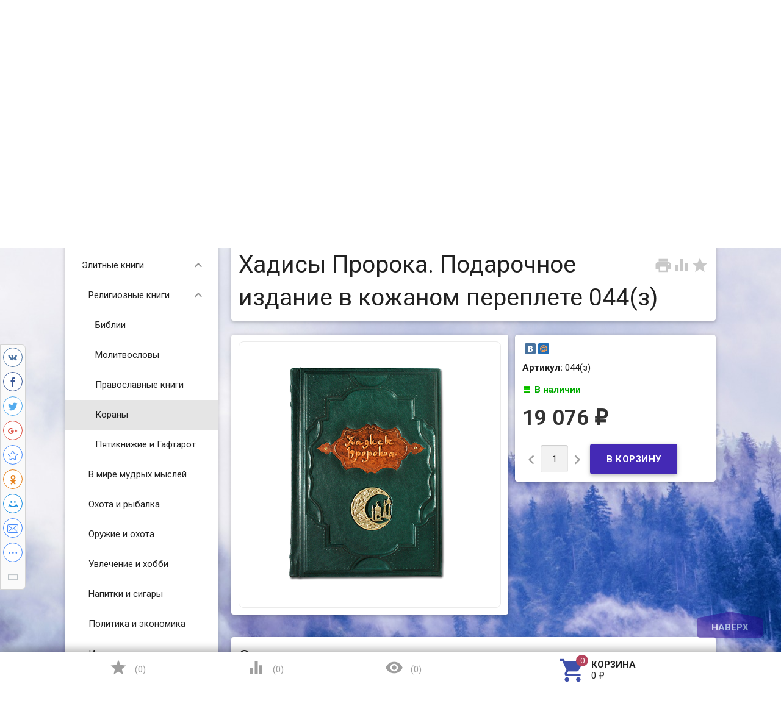

--- FILE ---
content_type: text/html; charset=utf-8
request_url: https://xn--24-vlcajbtn.xn--p1ai/product/%D0%A5%D0%B0%D0%B4%D0%B8%D1%81%D1%8B-%D0%9F%D1%80%D0%BE%D1%80%D0%BE%D0%BA%D0%B0/
body_size: 28988
content:
<!DOCTYPE html><html lang="ru"><head><meta charset="UTF-8" /><meta http-equiv="x-ua-compatible" content="IE=edge" /><meta name="viewport" content="width=device-width, initial-scale=1" /><title>Хадисы Пророка. Подарочное издание в кожаном переплете 044(з)</title><meta name="Keywords" content="Хадисы Пророка. Подарочное издание в кожаном переплете 044(з), Кораны" /><meta name="Description" content="Перевод и комментарии Иман Валерии Пороховой " /><meta name="yandex-verification" content="0b340053d4b2b387" /><meta name="google-site-verification" content="SpT0fYo60s1EQXnHJrq6W0DEPODYz65KX6xkgnll3KI" /><link rel="shortcut icon" href="/favicon.ico"/><!-- rss --><link rel="alternate" type="application/rss+xml" title="Пикник24.рф" href="https://xn--24-vlcajbtn.xn--p1ai/blog/rss/"><style type="text/css">
html,body,div,span,h1,h3,h4,h5,a,img,strong,i,form,article,aside,figure,header,nav,section,main{margin:0;padding:0;border:0;font-size:100%}article,aside,figure,header,nav,section,main{display:block}html{line-height:1.4;font-family:Roboto,sans-serif;font-weight:400;color:rgba(0,0,0,.87)}@media only screen and (min-width:0){html{font-size:14px}}@media only screen and (min-width:992px){html{font-size:14.5px}}@media only screen and (min-width:1200px){html{font-size:15px}}a{-webkit-tap-highlight-color:transparent;outline:0 none;text-decoration:none}input[type="search"],input[type="submit"]{-webkit-appearance:none;-moz-appearance:none;appearance:none}input[type="submit"]::-moz-focus-inner,a img{border:0}h1,h3,h4,h5,ul,table{margin-bottom:20px}h1,h3,h4,h5{font-weight:400}h1{font-size:2.6em}h3{font-size:1.45em}h4{font-size:1.2em}h5{font-size:1.1em}@media screen and (max-width:992px){h1{font-size:2em}h3{font-size:1.3em}}ul{padding-top:0}button,input,select{color:inherit;font:inherit;margin:0}input::-webkit-input-placeholder,input:-moz-placeholder,input::-moz-placeholder,input:-ms-input-placeholder{color:#d1d1d1}.small{font-size:.9em}.bold{font-weight:700}.hint{color:#aaa;font-size:.9rem}.hint a,.gray{color:#aaa}.align-left{text-align:left}.align-center{text-align:center}.align-right{text-align:right}.clear-both{clear:both}.nowrap{white-space:nowrap}.userpic{border-radius:50%;background-size:auto}.float-right{float:right!important}.float-left{float:left!important}.likebox{overflow:hidden}.material-icons{vertical-align:middle}.material-icons.pull-left{margin-right:.3em}.material-icons.mi-lg{font-size:1.33333333em;line-height:.75em;margin-top:-.05em}.material-icons.mi-2x{font-size:2em}.material-icons.mi-3x{font-size:3em}@media only screen and (max-width:600px){.hide-on-small-and-down{display:none!important}.align-left-on-small-and-down{text-align:left!important}.align-center-on-small-and-down{text-align:center!important}}@media only screen and (max-width:992px){.hide-on-med-and-down{display:none!important}.align-right-on-med-and-down{text-align:right!important}}@media only screen and (min-width:993px){.hide-on-large-only{display:none!important}}@media only screen and (max-width:992px){.content img{max-width:100%}}.container{margin:0 auto;padding:0;width:100%;max-width:1280px}@media only screen and (min-width:993px){.container{width:85%;min-width:950px}}.col-grid .row-grid{margin-left:-.75rem;margin-right:-.75rem;margin-bottom:1.5rem}.row-grid{margin-left:auto;margin-right:auto}.row-grid:after{content:"";display:table;clear:both}.row-grid .col-grid{float:left;-webkit-box-sizing:border-box;-moz-box-sizing:border-box;box-sizing:border-box;padding:0 .75rem}.row-grid .col-grid.s5{width:41.66667%;margin-left:0}.row-grid .col-grid.s6{width:50%;margin-left:0}.row-grid .col-grid.s7{width:58.33333%;margin-left:0}.row-grid .col-grid.s12{width:100%;margin-left:0}@media only screen and (min-width:601px){.row-grid .col-grid.m5{width:41.66667%;margin-left:0}.row-grid .col-grid.m6{width:50%;margin-left:0}.row-grid .col-grid.m7{width:58.33333%;margin-left:0}}@media only screen and (min-width:993px){.row-grid .col-grid.l3{width:25%;margin-left:0}.row-grid .col-grid.l4{width:33.33333%;margin-left:0}.row-grid .col-grid.l8{width:66.66667%;margin-left:0}.row-grid .col-grid.l3{width:25%;margin-left:0}.row-grid .col-grid.l9{width:75%;margin-left:0}.row-grid .table-grid{display:table;width:100%}.row-grid .table-grid .col-grid{display:table-cell;float:none;vertical-align:middle;width:auto}.row-grid .table-grid .col-grid.max-width{width:100%}.row-grid .table-grid .col-grid.min-width{width:1%}}.sidebar{margin:-1.5rem 0 1.5rem}.sidebar-group{background-color:#fff;border:1px solid rgba(51,51,51,.12);border-width:0 0 1px}.sidebar-group.likebox{border:none}.sidebar-group .sidebar-title{padding:0 .75rem;font-size:1.4rem;position:relative;background-color:#f5f5f5;height:56px;line-height:56px;text-overflow:ellipsis}.toggle-menu,.toggle-menu-child{position:absolute;top:0;right:.75rem;background:transparent;border:none!important;outline:none!important;height:100%;padding:0;min-width:56px;cursor:pointer;-webkit-tap-highlight-color:transparent}.tree-wrapper .sidebar-box,.sidebar-group .sidebar-box{display:none}.tree-title{padding:0 .75rem;font-size:1.4rem;position:relative}@media only screen and (max-width:992px){.sidebar{padding:0!important}}@media only screen and (min-width:993px){.sidebar{margin:0}.sidebar-group{border-width:1px;border-radius:4px;margin-bottom:1.5rem;clear:both}.sidebar-group .sidebar-title{padding:17px 15px;height:auto;line-height:1.4;margin:-1px -1px 0;border-radius:4px 4px 0 0}.is-volumetric .sidebar-group .sidebar-title{margin:0}.tree-title,.sidebar-title .toggle-menu{display:none}.tree-wrapper .sidebar-box,.sidebar-group .sidebar-box{display:block}}.breadcrumbs{display:none;padding:5px 0;margin-bottom:1.5rem}.breadcrumbs span.rarr{opacity:.5}@media only screen and (min-width:993px){.breadcrumbs{display:block}}.tags a{display:inline-block;vertical-align:top;height:28px;line-height:28px;padding:0 13px;box-sizing:border-box;border:1px solid;font-size:.875rem;border-radius:4px 0 0 4px;position:relative;margin:5px 15px 5px 0;text-decoration:none!important}.sidebar .tags a{line-height:1.4;padding:4px 13px;height:auto}.tags a:before{content:"";display:block;border-width:14px 6px;border-style:solid;position:absolute;right:-13px;top:-1px}.tags a:after{content:"";display:block;border-width:14px 6px;border-style:solid;position:absolute;right:-12px;top:-1px}.is-volumetric .tags a{box-shadow:0 2px 5px 0 rgba(0,0,0,.16),0 2px 10px 0 rgba(0,0,0,.12)}input[type="submit"],.button{border:none;border-radius:4px;display:inline-block;height:38px;line-height:38px;font-size:1rem;outline:0;padding:0 2rem;text-transform:uppercase;vertical-align:middle;-webkit-tap-highlight-color:transparent;font-weight:700;text-align:center;letter-spacing:.5px;cursor:pointer;text-decoration:none;-webkit-box-sizing:border-box;-moz-box-sizing:border-box;box-sizing:border-box;-webkit-transition:.2s ease-out;-moz-transition:.2s ease-out;-o-transition:.2s ease-out;-ms-transition:.2s ease-out;transition:.2s ease-out}.is-volumetric input[type="submit"],.is-volumetric .button{box-shadow:0 2px 5px 0 rgba(0,0,0,.16),0 2px 10px 0 rgba(0,0,0,.12)}.button i{font-size:1.3rem}input[type=text],input[type=search]{background-color:transparent;border:none;border-radius:4px;height:3rem;font-size:1rem;line-height:normal;padding:0 10px;box-shadow:none;-webkit-box-sizing:border-box;-moz-box-sizing:border-box;box-sizing:border-box;transition:all .3s;background-color:#f2f2f2;box-shadow:inset 0 1px 2px rgba(0,0,0,.2);width:100%}input[type=text]:disabled{color:rgba(0,0,0,.26);box-shadow:none}@media only screen and (min-width:993px){input[type=text],input[type=search]{width:auto}}select{height:3rem;background-color:#f2f2f2;border:none;box-shadow:inset 0 1px 2px rgba(0,0,0,.2);border-radius:4px;max-width:100%;padding:9px;font-size:1rem;-webkit-box-sizing:border-box;-moz-box-sizing:border-box;box-sizing:border-box;width:100%}select:disabled{box-shadow:none;color:rgba(0,0,0,.26)}select option{background-color:#fff}@media only screen and (min-width:993px){select{width:auto}}.errormsg{color:#f44336;margin-left:170px;display:block}@media only screen and (max-width:601px){.errormsg{margin-left:0}}table{border-collapse:collapse;border-spacing:0}table td{padding:10px;border:1px solid rgba(0,0,0,.1)}@media screen and (max-width:992px){table td{padding:5px}}table.striped>tbody>tr:nth-child(odd){background-color:#f2f2f2}header.globalheader{position:relative}body{padding-top:56px}.header-line.alfa-background{background-color:rgba(255,255,255,.9);border-bottom:1px solid rgba(51,51,51,.12)}.header-line.alfa-background .row-grid .table-grid{display:table;width:100%}.header-line.alfa-background .row-grid .table-grid .col-grid{display:table-cell;float:none;vertical-align:middle;width:auto;padding-top:.75rem;padding-bottom:.75rem;height:130px}.is-volumetric .header-line.alfa-background{border:none}@media only screen and (max-width:992px){body{-webkit-text-size-adjust:100%;background:#fff!important}}@media only screen and (min-width:993px){body{padding-top:0}.header-line.alfa-background .row-grid .table-grid .col-grid{height:150px}}.search-wrapper{position:relative}.search-wrapper button{position:absolute;outline:none;height:3rem;line-height:3rem;width:3rem;border-radius:4px 0 0 4px;border:none;top:50%;margin-top:-1.5rem;left:0;background-color:transparent;text-align:center;color:rgba(51,51,51,.12)}.search-wrapper button::-moz-focus-inner{border:0;padding:0}.search-wrapper input{box-shadow:none;border:1px solid rgba(51,51,51,.12);background-color:transparent;padding-left:3.3rem;background-color:#fdfdfd}@media only screen and (min-width:993px){.search-wrapper input{min-width:300px}}a#logo{text-decoration:none;display:inline-block;overflow:hidden;line-height:1;vertical-align:middle;width:100%}a#logo img{vertical-align:middle;max-width:100%;margin-right:1.5rem}a#logo .logo-text{display:inline-block;line-height:1.4;vertical-align:middle}a#logo .account-name{font-size:1.5rem;color:rgba(0,0,0,.87)}ul.phones-wrapper{margin:0;padding:0}ul.phones-wrapper li .hint{display:none}@media only screen and (min-width:601px){.col-grid ul.phones-wrapper{display:inline-block;vertical-align:middle;line-height:1.4}.col-grid ul.phones-wrapper li{display:inline-block;padding:5px 0 5px 30px;text-align:right;vertical-align:top;list-style:none}.col-grid ul.phones-wrapper li>a{text-decoration:none;display:block;font-size:1.55rem;line-height:normal;color:rgba(0,0,0,.87)}.col-grid ul.phones-wrapper li .hint{display:initial}}@media only screen and (min-width:993px){.col-grid.align-center ul.phones-wrapper{padding-right:30px}}ul.offline-wrapper{margin:0;padding:0}.mobile-nav-group ul.offline-wrapper{font-size:1.1em}.mobile-nav-group ul.offline-wrapper li i{font-size:.8em}.mobile-nav-group ul.offline-wrapper li.workhours{padding:0 .75rem}@media only screen and (min-width:993px){ul.offline-wrapper{display:inline-block;vertical-align:middle;padding:10px;padding-left:3px;border-radius:4px;text-align:left;border:solid 1px rgba(51,51,51,.12);line-height:1.4}ul.offline-wrapper li{padding-left:2rem;display:block;list-style:none}ul.offline-wrapper li span{color:rgba(0,0,0,.87)}ul.offline-wrapper li i{margin-left:-2rem;vertical-align:middle;float:left;margin-top:-.25em}}ul.e-address-wrapper{margin:0;padding:0}.mobile-nav-group ul.e-address-wrapper{font-size:1.1em}ul.e-address-wrapper li i{margin-right:.3em}@media only screen and (min-width:993px){ul.e-address-wrapper{display:inline-block;vertical-align:middle;line-height:1.4}ul.e-address-wrapper li{display:block;text-align:left;list-style:none}ul.e-address-wrapper li i{color:rgba(0,0,0,.87)}}main.maincontent{padding:1.5rem 0;min-height:500px;min-height:55vh}.tree-wrapper{background-color:#f5f5f5;line-height:56px;border-bottom:1px solid rgba(51,51,51,.12);-webkit-box-sizing:content-box;-moz-box-sizing:content-box;box-sizing:content-box}.is-volumetric .tree-wrapper{box-shadow:0 -2px 5px 0 rgba(0,0,0,.16),0 -2px 10px 0 rgba(0,0,0,.12)}@media only screen and (min-width:993px){main.maincontent{padding:1.5rem 0 0}.tree-wrapper{height:70px;line-height:70px;position:relative}.tree-wrapper .sidebar-box{padding:0 .75rem}}ul.base-menu,ul.base-menu ul{margin:0;padding:0;background-color:#fff}ul.base-menu:after{content:"";clear:both;display:table}ul.base-menu li>ul{display:none}ul.base-menu li{-webkit-transition:background-color .3s,box-shadow .2s ease-out;-moz-transition:background-color .3s,box-shadow .2s ease-out;-o-transition:background-color .3s,box-shadow .2s ease-out;-ms-transition:background-color .3s,box-shadow .2s ease-out;transition:background-color .3s,box-shadow .2s ease-out;position:relative;list-style:none;border-top:1px solid rgba(51,51,51,.12)}ul.base-menu>li:first-child{border:none}ul.base-menu li.selected{background-color:rgba(0,0,0,.1)}ul.base-menu a{position:relative;font-size:1rem;color:rgba(0,0,0,.87);display:block;padding:0 .75rem;text-decoration:none;white-space:nowrap;text-overflow:ellipsis}ul.base-menu li li a{margin-left:.75rem}ul.base-menu li li li a{margin-left:1.5rem}ul.base-menu li li li li a{margin-left:2.25rem}ul.base-menu.type2 li.submenu-show-all{display:none}@media only screen and (max-width:992px){.sidebar ul.base-menu{line-height:56px}}@media only screen and (min-width:993px){ul.base-menu{background-color:transparent}ul.base-menu ul{line-height:1}ul.base-menu li{border:none;padding:0}ul.base-menu>li{float:left}ul.base-menu a{padding:0 15px}ul.base-menu.type1 li li a,ul.base-menu.type2 li li a,ul.base-menu.type1 li li li a,ul.base-menu.type2 li li li a,ul.base-menu.type1 li li li li a,ul.base-menu.type2 li li li li a{margin-left:0}ul.base-menu.type1 .toggle-menu-child,ul.base-menu.type2 .toggle-menu-child{display:none}ul.base-menu.type1 ul{position:absolute;z-index:150;min-width:250px;box-shadow:0 2px 5px 0 rgba(0,0,0,.16),0 2px 10px 0 rgba(0,0,0,.12)}ul.base-menu.type1.dt ul{box-shadow:0 -2px 5px 0 rgba(0,0,0,.16),0 -2px 10px 0 rgba(0,0,0,.12)}ul.base-menu.type1>li>ul{display:block;visibility:hidden;opacity:0}ul.base-menu.type1 ul{left:0;top:100%}ul.base-menu.type1 ul ul,.sidebar ul.base-menu.type1 ul{left:100%;top:0}.sidebar.float-right ul.base-menu.type1 ul{left:auto;top:0;right:100%}ul.base-menu.type1.dt ul{left:0;top:auto;bottom:100%}ul.base-menu.type1.dt ul ul{left:100%;top:auto;bottom:0}ul.base-menu.type1 li li a{padding:17px 15px;white-space:normal}ul.base-menu.type1 li.parent>a{padding-right:39px}ul.base-menu.type1 li.parent>a:after{font-family:Material Icons;font-weight:400;font-style:normal;font-size:24px;letter-spacing:normal;text-transform:none;display:inline-block;word-wrap:normal;-webkit-font-feature-settings:"liga";-webkit-font-smoothing:antialiased;position:absolute;right:10px;top:50%;margin-top:-12px;opacity:.5;line-height:1;content:"\e5cf"}ul.base-menu.type1.dt li.parent>a:after{content:"\e5ce"}ul.base-menu.type2{position:relative}ul.base-menu.type2 ul ul{display:block}ul.base-menu.type2 ul ul ul{display:none}ul.base-menu.type2 li{position:static}ul.base-menu.type2>li>ul{display:block;visibility:hidden;opacity:0;left:0;top:100%;width:100%;position:absolute;z-index:150;box-shadow:0 2px 5px 0 rgba(0,0,0,.16),0 2px 10px 0 rgba(0,0,0,.12);padding-bottom:.75rem}ul.base-menu.type2>li>ul>li{width:25%;display:inline-block;vertical-align:top}ul.base-menu.type2 li li a{padding:17px 15px 10px;white-space:normal;font-weight:700}ul.base-menu.type2 li li li a{padding:3px 15px;font-weight:400}ul.base-menu.type2 li li li.submenu-show-all{display:initial!important}ul.base-menu.type2 li li li.submenu-show-all a{color:rgba(0,0,0,.87)}ul.base-menu.tree>li>a{text-transform:uppercase;font-weight:700}ul.base-menu.tree>li{border-left:1px solid rgba(51,51,51,.12);-webkit-transition:background-color 0s,box-shadow .2s ease-out;-moz-transition:background-color 0s,box-shadow .2s ease-out;-o-transition:background-color 0s,box-shadow .2s ease-out;-ms-transition:background-color 0s,box-shadow .2s ease-out;transition:background-color 0s,box-shadow .2s ease-out}ul.base-menu.tree>li:first-child{border-left:none}.sidebar ul.base-menu{border-radius:0 0 4px 4px;line-height:1}.sidebar ul.base-menu>li{float:none;border-top:1px solid rgba(51,51,51,.12)}.sidebar ul.base-menu>li:first-child{border:0}.sidebar ul.base-menu>li:last-child{border-radius:0 0 4px 4px}.sidebar ul.base-menu>li>a{padding:17px 15px;white-space:normal}}.sub-links{margin-bottom:1.5rem;padding-left:0}.sub-links li{list-style:none;display:inline-block;margin-right:2px;margin-bottom:10px}.sub-links li a{text-decoration:none}.sub-links li:after{content:"|";display:inline-block;margin-left:5px;color:#999}.sub-links li:last-child:after{display:none}@media only screen and (min-width:993px){.sub-links li{margin-bottom:0}}.nav-wrapper{background-color:#f5f5f5;height:56px;line-height:56px;position:fixed;top:0;left:0;right:0;z-index:1000;box-shadow:0 5px 11px 0 rgba(0,0,0,.18),0 4px 15px 0 rgba(0,0,0,.15)}.mobile-nav-button,a.mobile-nav-button{display:block;min-width:56px;text-align:center;color:rgba(0,0,0,.87)!important}.mobile-nav-wrapper{display:block;position:fixed;top:0;left:-100%;width:100%;height:100%;z-index:1001;background:rgba(255,255,255,.001);-webkit-transition:left .3s linear;-moz-transition:left .3s linear;-ms-transition:left .3s linear;-o-transition:left .3s linear;transition:left .3s linear;overflow:hidden;overflow-y:auto;-webkit-overflow-scrolling:touch}.mobile-nav-wrapper .mobile-nav-block-wrapper{position:absolute;top:0;left:0;min-height:100%;box-sizing:border-box;padding:0 .75rem 4rem;width:84.44%;background:rgba(28,31,35,.93)}.mobile-nav-wrapper .search-wrapper{position:relative;margin:1rem 0 0}.mobile-nav-wrapper .search-wrapper input{background-color:#fff;width:100%}.mobile-nav-wrapper .search-wrapper button{color:rgba(0,0,0,.87)}.mobile-nav-wrapper .mobile-nav-box-wrapper{margin:1rem 0 0}.mobile-nav-wrapper .mobile-nav-header{margin:2rem 0 0;text-align:right;text-transform:uppercase;color:#fff}.mobile-nav-wrapper ul{margin:0;padding:0}.mobile-nav-wrapper ul li{list-style:none;border:solid #5f636a;border-width:0 0 1px;color:#fff;line-height:3rem;box-sizing:border-box}.mobile-nav-wrapper ul li:first-child{border-width:1px 0}.mobile-nav-wrapper ul li a{display:block;padding:0 .5rem;text-decoration:none;color:inherit;background:transparent .5rem 50% no-repeat;white-space:nowrap;overflow:hidden;text-overflow:ellipsis;box-sizing:border-box}.mobile-nav-wrapper ul li.selected{background-color:#424242}.mobile-nav-wrapper ul li.selected a{border-left:.2rem solid;padding-left:.3rem}.mobile-nav-wrapper .phones-wrapper a{font-size:2em}@media only screen and (min-width:993px){.nav-wrapper{position:relative;box-shadow:none;border-bottom:1px solid rgba(51,51,51,.12)}.is-volumetric .nav-wrapper{box-shadow:0 2px 5px 0 rgba(0,0,0,.16),0 2px 10px 0 rgba(0,0,0,.12);border:none}}#footer-pane{position:fixed;z-index:1000;left:0;right:0;bottom:0;background-color:#fff;line-height:56px;box-shadow:0 -5px 11px 0 rgba(0,0,0,.18),0 -4px 15px 0 rgba(0,0,0,.15)}@media only screen and (min-width:993px){#footer-pane .row-grid .table-grid .col-grid{-webkit-transition:.3s ease;-moz-transition:.3s ease;-o-transition:.3s ease;-ms-transition:.3s ease;transition:.3s ease}}.addition-link{text-decoration:none;position:relative;display:block;text-align:center}.addition-link i{margin-top:-.25em;margin-right:.25em}.addition-link.gray{color:#9e9e9e}#currency-name,.addition-link .text{display:none}@media only screen and (min-width:1400px){.addition-link .text{display:inline}}.col-grid.currency{text-align:center}a.link-to-cart{color:rgba(0,0,0,.87);text-decoration:none;display:inline-block;white-space:nowrap;padding:.75rem;border:solid 1px transparent;border-radius:4px;line-height:1.4}a.link-to-cart .cart-text{display:inline-block;vertical-align:middle;text-align:left;line-height:1.2}a.link-to-cart .cart-text strong{display:block;text-transform:uppercase}a.link-to-cart i{margin-right:.5rem}i.cart-count{position:relative}i.cart-count:after{content:attr(data-count);display:block;position:absolute;border-radius:50%;color:#fff;top:-.2em;right:-.2em;padding:0 3px;text-indent:0;font-style:normal;font-size:.875rem!important;line-height:1.5em;font-family:Roboto,sans-serif;min-width:1.5em;text-align:center;box-sizing:border-box}#cart a.link-to-cart{padding:0;border:none;display:block;text-align:center;line-height:inherit;border-radius:0}#cart{position:relative}.flying-cart-wrapper{position:absolute;margin-bottom:35px;bottom:100%;right:0;visibility:hidden;opacity:0;border-radius:4px;background-color:#fff;box-shadow:0 5px 11px 0 rgba(0,0,0,.18),0 4px 15px 0 rgba(0,0,0,.15);line-height:1.4;min-width:400px}.flying-cart-wrapper:after{content:"";position:absolute;bottom:-35px;width:100%;right:0;height:35px;background:none!important}#flying-cart{overflow:hidden;overflow-y:scroll;position:relative;margin-bottom:-1px}#flying-cart ul{display:table;margin:0;padding:0;border-collapse:collapse}.flying-cart-block{padding:0 15px;line-height:3.8em;border-top:1px solid #ebebeb;white-space:nowrap}.flying-cart-block.align-left.clear-both{white-space:normal}.flying-cart-block .cart-total{float:right;font-size:1.5em}.flying-cart-block-empty{padding:0 15px;line-height:3.8em;display:none}.empty .flying-cart-block-empty{display:block}.empty .flying-cart-block{display:none}#back-top-wrapper{display:none;position:fixed;left:0;right:0;bottom:0;height:0;z-index:999}#back-top{position:absolute;border-radius:5px;width:108px;bottom:20px;right:30px;text-transform:uppercase;font-weight:700;text-decoration:none;line-height:2.2em;text-align:center;opacity:.5;-webkit-transition:opacity 1s ease;-moz-transition:opacity 1s ease;-o-transition:opacity 1s ease;-ms-transition:opacity 1s ease;transition:opacity 1s ease}#footer-pane~#back-top-wrapper #back-top{bottom:80px}#back-top:before{content:"";position:absolute;border-width:10px 50px;border-style:solid;top:-20px;left:4px}@media only screen and (max-width:992px){#back-top-wrapper{display:none!important}}.dialog{display:none}.dialog-background{position:fixed;top:0;left:0;right:0;bottom:0;background-color:#000;opacity:.5;filter:alpha(opacity=50);z-index:1001}.dialog-window{position:fixed;top:0;left:0;right:0;bottom:0;z-index:1002;overflow:hidden;overflow-y:scroll}.dialog-window .cart{box-shadow:0 16px 28px 0 rgba(0,0,0,.22),0 25px 55px 0 rgba(0,0,0,.21);margin:5% auto;text-align:left;background-color:#fff;padding:.75rem;border-radius:4px;width:95%;max-width:900px;-webkit-box-sizing:border-box;-moz-box-sizing:border-box;box-sizing:border-box}.dialog-window .cart:after{content:"";display:table;clear:both}@media only screen and (min-width:993px){.dialog-window .cart{width:80%;padding:25px}}@media only screen and (min-width:1200px){.dialog-window .cart{width:55%;min-width:900px}}.icon16,.icon24{background-repeat:no-repeat;display:inline-block;text-indent:-9999px;text-decoration:none!important;vertical-align:middle;margin:-.25em .25em 0 0}.icon16{height:16px;width:16px;background-size:208px auto}.icon16.rss{background-position:-192px 0;background-size:416px auto;height:32px;width:32px}@media only screen and (min-width:993px){.icon16.rss{background-position:-96px 0;background-size:208px auto;height:16px;width:16px}}.show-more-button.button{text-transform:none;font-weight:400;height:24px;line-height:24px;padding:0 1rem;border-radius:0 0 4px 4px;margin-right:1.5rem;margin-bottom:1.5rem!important;float:right}.tags .show-more-item.ready{display:inline-block!important}.icon24{height:24px;width:24px;background-size:312px auto}.icon24.star,.icon24.star-empty{font-family:Material Icons;font-weight:400;font-style:normal;font-size:16px;letter-spacing:normal;text-transform:none;display:inline-block;word-wrap:normal;-webkit-font-feature-settings:"liga";-webkit-font-smoothing:antialiased;background:none!important;text-indent:initial;margin:0!important;line-height:1;font-size:24px}.icon24.star:before{display:inline-block;content:"\e838";color:#ffeb3b}.icon24.star-empty:before{display:inline-block;content:"\e83a";color:#eee}.at-stylize-label{position:relative}.at-stylize-label input[type=radio],.at-stylize-label input[type=checkbox]{position:absolute;opacity:0}input[type=checkbox].at-stylize-input+.at-stylize-box{width:20px;height:20px;display:inline-block;position:relative;border-radius:2px;vertical-align:middle;margin:-.25em 10px 0 0}input[type=checkbox].at-stylize-input+.at-stylize-box:after{content:"";background-size:19px auto;position:absolute;height:20px;width:20px;top:0;left:0;opacity:0}input[type=checkbox].at-stylize-input+.at-stylize-box{background-color:#f2f2f2;box-shadow:inset 1px 1px 2px rgba(0,0,0,.2)}input[type=radio].at-stylize-input+.at-stylize-box{width:20px;height:20px;display:inline-block;position:relative;border-radius:50%;vertical-align:middle;margin:-.25em 10px 0 0}input[type=radio].at-stylize-input+.at-stylize-box:after{content:"";position:absolute;height:8px;width:8px;top:50%;left:50%;margin:-4px 0 0 -4px;opacity:0;background:#343434;border-radius:50%}input[type=radio].at-stylize-input+.at-stylize-box{background-color:#f2f2f2;box-shadow:inset 1px 1px 2px rgba(0,0,0,.2)}input[type=radio].at-stylize-input:checked+.at-stylize-box:after{opacity:1}input[type=checkbox].at-stylize-input+.at-stylize-box{width:20px;height:20px;display:inline-block;position:relative;border-radius:2px;vertical-align:middle;margin:-.25em 10px 0 0}input[type=checkbox].at-stylize-input+.at-stylize-box:after{content:"";background-size:19px auto;position:absolute;height:20px;width:20px;top:0;left:0;opacity:0}input[type=checkbox].at-stylize-input+.at-stylize-box{background-color:#f2f2f2;box-shadow:inset 1px 1px 2px rgba(0,0,0,.2)}input[type=checkbox].at-stylize-input+.at-stylize-color{width:40px;height:40px;display:block;border:3px solid transparent;border-radius:4px;box-shadow:0 0 0 1px #f2f2f2}.about-us{margin-bottom:1.5rem}.addition-wrapper{display:none}.addition-wrapper .addition-button{color:rgba(0,0,0,.87);opacity:.25}select#currency{height:38px}.submit-wrapper{position:relative}.image-setting-wrapper{position:absolute;top:50%;margin-top:-1em;display:none;text-align:center;width:100%;opacity:0;z-index:1}.image-setting-wrapper .image-setting-btn{border:none!important;background-color:rgba(255,255,255,.8);outline:none!important;border-radius:4px;color:rgba(0,0,0,.5);cursor:pointer;display:inline-block;padding:0 .4rem}.image-setting-wrapper .image-setting-btn.image-setting-prev{float:left}.image-setting-wrapper .image-setting-btn.image-setting-next{float:right}@media only screen and (min-width:993px){.image-setting-wrapper{display:block}}ul.product-list>li{list-style:none;width:100%;-webkit-box-sizing:border-box;-moz-box-sizing:border-box;box-sizing:border-box;margin:0 0 .75rem;-webkit-transition:.2s ease-out;-moz-transition:.2s ease-out;-o-transition:.2s ease-out;-ms-transition:.2s ease-out;transition:.2s ease-out}ul.product-list li .summary{font-size:.875rem;color:#777;line-height:100%}ul.product-list.thumbs>li{border:1px solid #ebebeb;display:inline-block;float:left;background-color:#fff}ul.product-list.thumbs li .image{width:100%}ul.product-list.thumbs li .image img{vertical-align:middle}ul.product-list.thumbs li .badge-wrapper{min-height:200px;line-height:200px;text-align:center;width:100%}ul.product-list.thumbs li .pl-item-wrapper{position:relative;height:340px;overflow:hidden;margin:5px 0;padding:10px 15px}ul.product-list.thumbs li .pl-item-info{position:absolute;z-index:11;left:1px;right:1px;bottom:0;padding:0 14px;max-height:100%;border-top:1px solid #ebebeb;transition:margin .7s ease}ul.product-list.thumbs li .pl-item-info-expandable{min-height:2.8em;max-height:2.8em;overflow:hidden;padding-top:10px;background-color:#fff;background-color:rgba(255,255,255,.9);transition:max-height .7s ease}ul.product-list.thumbs li input[type="submit"]{width:100%}ul.product-list.thumbs li .offers{background-color:#fff;background-color:rgba(255,255,255,.9);padding-bottom:10px}ul.product-list.thumbs li .pl-item-info-expandable h5{margin:0 0 1.3em}ul.product-list.lazyload>li{opacity:0}@media only screen and (min-width:481px){ul.product-list.thumbs>li{width:50%}}@media only screen and (min-width:601px){ul.product-list>li{margin:0}}@media only screen and (min-width:741px){ul.product-list.thumbs>li{width:33.33%}}@media only screen and (min-width:993px){ul.product-list.thumbs>li{width:25%}ul.product-list.thumbs .submit-wrapper{float:left}ul.product-list.thumbs li .addition-wrapper{display:block;line-height:38px;text-align:right;white-space:nowrap}}@media only screen and (min-width:1281px){ul.product-list.thumbs>li{width:20%}}.bullets{border:1px solid #ebebeb;border-radius:8px;margin-bottom:1.5rem;background-color:#fff}.bullets h4{position:relative;padding:15px 65px 15px 15px;margin:0;border-top:1px solid #ebebeb}.bullets .bullet:first-child h4{border:none}.bullet .bullet-button{display:block;width:36px;height:36px;position:absolute;top:50%;margin-top:-18px;right:15px;border-radius:4px;cursor:pointer}.bullet .bullet-button:before{position:absolute;content:"";left:20%;width:60%;height:1px;top:49%}.bullet .bullet-button:after{position:absolute;content:"";left:49%;height:60%;width:1px;top:20%}.bullet-body{display:none;padding:15px;border-top:1px solid #ebebeb}@media only screen and (min-width:993px){.addition-wrapper{display:block;line-height:54px}}.image{position:relative;display:inline-block;max-width:100%}.image img{max-width:100%;height:auto}@media screen and (max-width:992px){.image img{height:auto!important}}.stock-and-rating{margin:0 0 .8em}.stock-label{font-weight:700}.stock-label.stock-high{color:#0a0}.price-wrapper{padding:10px 0}.price{color:#333;font-weight:700;font-size:1.3em}@media screen and (max-width:992px){.added2cart{background:#ff7;padding:5px;font-weight:700;display:inline;border-radius:4px;white-space:normal}ul.product-list.thumbs li .image img{max-height:200px}}.category-description,.about-us{margin-bottom:1.5rem}.addition-wrapper{display:none}.addition-wrapper .addition-button{color:rgba(0,0,0,.87);opacity:.25}.row-grid.plp{margin-bottom:1.5rem}select#sorting,select#currency{height:38px}select#sorting{margin-bottom:.75rem}ul#select-view{margin:0;padding:0;list-style:none;display:inline-block}ul#select-view li{display:inline-block}ul#select-view li a{border:1px solid rgba(51,51,51,.12);background:#f5f5f5;display:block;width:38px;height:36px;line-height:36px;text-align:center;color:#bdbdbd}ul#select-view li a i{font-size:30px}ul#select-view li.selected a{background-color:#e9e9e9}ul#select-view li:first-child a{border-radius:4px 0 0 4px}ul#select-view li:last-child a{border-radius:0 4px 4px 0}#sort-name{display:none}@media only screen and (min-width:993px){select#sorting{margin-bottom:0}#sort-name{display:inline}}.submit-wrapper{position:relative}.share-wrapper,#product-rating-wrapper{margin-bottom:.75rem}.product-sidebar{border-radius:4px;padding:.75rem;margin-left:-.75rem;border:1px solid #fff}.image-setting-wrapper{position:absolute;top:50%;margin-top:-1em;display:none;text-align:center;width:100%;opacity:0;z-index:1}.image-setting-wrapper .image-setting-btn{border:none!important;background-color:rgba(255,255,255,.8);outline:none!important;border-radius:4px;color:rgba(0,0,0,.5);cursor:pointer;display:inline-block;padding:0 .4rem}.image-setting-wrapper .image-setting-btn.image-setting-prev{float:left}.image-setting-wrapper .image-setting-btn.image-setting-next{float:right}@media only screen and (min-width:993px){.image-setting-wrapper{display:block}}ul.product-list{margin:0;padding:0;margin-bottom:1.5rem}ul.product-list>li{list-style:none;width:100%;-webkit-box-sizing:border-box;-moz-box-sizing:border-box;box-sizing:border-box;margin:0 0 .75rem;-webkit-transition:.2s ease-out;-moz-transition:.2s ease-out;-o-transition:.2s ease-out;-ms-transition:.2s ease-out;transition:.2s ease-out}ul.product-list li .summary{font-size:.875rem;color:#777;line-height:100%}ul.product-list li span.rating{display:inline-block;margin:0 .8em .8em 0}ul.product-list.thumbs:after{content:"";display:table;clear:both}ul.product-list.thumbs>li{border:1px solid #ebebeb;display:inline-block;float:left;background-color:#fff}ul.product-list.thumbs li .image{width:100%}ul.product-list.thumbs li .image img{vertical-align:middle}ul.product-list.thumbs li .badge-wrapper{min-height:200px;line-height:200px;text-align:center;width:100%}ul.product-list.thumbs li .pl-item-wrapper{position:relative;height:340px;overflow:hidden;margin:5px 0;padding:10px 15px}ul.product-list.thumbs li .pl-item-info{position:absolute;z-index:11;left:1px;right:1px;bottom:0;padding:0 14px;max-height:100%;border-top:1px solid #ebebeb;transition:margin .7s ease}ul.product-list.thumbs li .pl-item-info-expandable{min-height:2.8em;max-height:2.8em;overflow:hidden;padding-top:10px;background-color:#fff;background-color:rgba(255,255,255,.9);transition:max-height .7s ease}ul.product-list.thumbs li input[type="submit"]{width:100%}ul.product-list.thumbs li .offers{background-color:#fff;background-color:rgba(255,255,255,.9);padding-bottom:10px}ul.product-list.thumbs li .pl-item-info-expandable h5{margin:0 0 1.3em}ul.product-list.lazyload>li{opacity:0}@media only screen and (min-width:481px){ul.product-list.thumbs>li{width:50%}}@media only screen and (min-width:601px){ul.product-list>li{margin:0}}@media only screen and (min-width:741px){ul.product-list.thumbs>li{width:33.33%}}@media only screen and (min-width:993px){ul.product-list.thumbs>li{width:25%}ul.product-list.thumbs .submit-wrapper{float:left}ul.product-list.thumbs li .addition-wrapper{display:block;line-height:38px;text-align:right;white-space:nowrap}.without-sidebar ul.product-list.thumbs>li{width:33.33%}ul.product-list.thumbs span.rating i{text-shadow:0 0 2px #a39a4f}}@media only screen and (min-width:1281px){ul.product-list.thumbs>li{width:20%}.without-sidebar ul.product-list.thumbs>li{width:25%}}.bullets{border:1px solid #ebebeb;border-radius:8px;margin-bottom:1.5rem;background-color:#fff}.bullets h4{position:relative;padding:15px 65px 15px 15px;margin:0;border-top:1px solid #ebebeb}.bullets .bullet:first-child h4{border:none}.bullet .bullet-button{display:block;width:36px;height:36px;position:absolute;top:50%;margin-top:-18px;right:15px;border-radius:4px;cursor:pointer}.bullet .bullet-button:before{position:absolute;content:"";left:20%;width:60%;height:1px;top:49%}.bullet .bullet-button:after{position:absolute;content:"";left:49%;height:60%;width:1px;top:20%}.bullet-body{display:none;padding:15px;border-top:1px solid #ebebeb}@media only screen and (min-width:993px){.addition-wrapper{display:block;line-height:54px}}#overview{margin-top:1rem}#product-tabs-nav{margin:0 0 10px;padding:0;list-style:none;display:none}#product-tabs-nav li{display:inline-block;margin-bottom:10px}#product-tabs-nav li a{display:block;text-decoration:none;padding:8px 20px;border-radius:4px;color:rgba(0,0,0,.87)}#product-tabs-nav li a:after{content:"";display:block;border-bottom:1px dashed #b2b2b2}#product-tabs-nav li.selected a:after{border-color:transparent}.product-tabs-nav-trigger{display:block;line-height:38px;border-bottom:1px solid #ebebeb;color:rgba(0,0,0,.87)}@media only screen and (min-width:993px){#product-tabs-nav{display:block}.product-tab-active .product-tab,.product-tab-active .product-tabs-nav-trigger-wrapper{display:none}#product-tabs.product-tab-active{padding:1.5rem;border:1px solid #ebebeb;border-radius:4px}}.services{margin-bottom:20px}.services>div>label{margin-top:10px;display:inline-block}.services>div>select{margin-top:10px}.services .service-price{background-color:#f2f2f2;padding:1px 5px 2px;border-radius:4px;color:rgba(0,0,0,.26);display:inline-block}.product-gallery{text-align:center}.image{position:relative;display:inline-block;max-width:100%}.image#product-core-image{border:1px solid #ebebeb;border-radius:8px;padding:1.5rem;display:block}.image img{max-width:100%;height:auto}@media screen and (max-width:992px){.image img{height:auto!important}}.image .corner{position:absolute;z-index:10;color:#fff;font-weight:700}.image .corner.top{top:0}.image .corner.left{left:0}#product-core-image.image .corner.top{top:1.5rem}#product-core-image.image .corner.left{left:1.5rem}#product-core-image .badge{padding:10px 15px}#product-core-image .badge span{text-transform:uppercase}.image #switching-image{background-size:32px 32px;padding:10px;opacity:.5;position:absolute;left:0;top:0;right:0;bottom:0}.more-images{display:block;margin:10px}.more-images .image{border:1px solid #ebebeb;border-radius:8px;line-height:98px;min-width:98px;margin:9px 3px 0}.more-images .image.selected{box-shadow:inset 0 0 0 2px #ebebeb}.more-images .image img{max-width:80px;vertical-align:middle}.stock-and-rating{margin:0 0 .8em}.stock-label{font-weight:700}.stocks{margin-bottom:15px}.stock-label.stock-low{color:#a80}.stock-label.stock-high{color:#0a0}.qty-wrapper{text-align:center;margin-top:1.5rem}.add2cart .submit-wrapper{margin-top:1.5rem}@media only screen and (max-width:992px){.qty-wrapper .qty-minus{margin-right:2%}.qty-wrapper .qty-plus{margin-left:2%}.qty-wrapper .qty-minus,.qty-wrapper .qty-plus{width:20%;line-height:3rem;height:3rem;padding:0}.qty-wrapper input[type="text"]{width:56%}.add2cart .submit-wrapper input[type="submit"]{height:3rem;line-height:3rem}}@media only screen and (min-width:601px){.qty-wrapper{width:50%;display:inline-block;vertical-align:middle}.add2cart .submit-wrapper{width:47%;margin-left:2%;display:inline-block;vertical-align:middle}}@media only screen and (min-width:993px){.qty-wrapper{width:auto}.qty-wrapper .qty-minus,.qty-wrapper .qty-plus{width:auto;background:none!important;box-shadow:none!important;padding:0}.qty-wrapper input[type="text"]{vertical-align:middle;max-width:45px;text-align:center}}.price-wrapper{padding:10px 0}.price{color:#333;font-weight:700;font-size:1.3em}.compare-at-price{text-decoration:line-through;color:#c9c9c9;margin-right:10px}span.rating{white-space:nowrap}.add2cart .price-wrapper{padding:0;line-height:normal}.add2cart .price{font-size:2.3em}.add2cart .compare-at-price{font-size:1.6em}.add2cart input[type="submit"]{height:50px;line-height:50px;width:100%;padding:0}@media screen and (max-width:992px){.added2cart{background:#ff7;padding:5px;font-weight:700;display:inline;border-radius:4px;white-space:normal}}table.features{border-spacing:0;border-collapse:collapse}table.features td{padding:5px 10px;border:none}table.features td.name{min-width:145px;color:#777;vertical-align:top}table.features.striped{width:100%}table.features.striped td.name{width:1%;color:rgba(0,0,0,.87)}@media screen and (min-width:601px){table.features.striped td.name{min-width:205px}}@media screen and (max-width:992px){table.features td.name{min-width:105px}}.errormsg{color:#f44336;margin-left:170px;display:block}.badge{border-radius:4px;padding:5px 10px;max-width:100%;text-align:center;line-height:1}.badge span{color:rgba(0,0,0,.87);font-weight:700;font-size:.875rem}.badge.bestseller{background:#74ff30}.badge.low-price{background:#ffc2e3}.quickorder-custom-button.default{margin-top:1rem}.quickorder-custom-button.default .button i{font-style:normal;font-size:1rem}.filters input[type="text"]{width:43%;margin:1px}.sidebar .filters .filter-param{padding:0 .75rem;border-top:1px solid rgba(51,51,51,.12)}.sidebar .filters .filter-param:first-child{border:none}.sidebar .filters .filter-content{padding-top:.25em;padding-bottom:.75rem;overflow:hidden}.sidebar .filters .filter-content .filter-slider-wrapper{text-align:center}.sidebar .filters .filter-content.feature-button:after{content:"";display:table;clear:both}.filters h5{-webkit-tap-highlight-color:transparent}.sidebar .filters h5{position:relative;margin:0;padding:0;line-height:56px;font-weight:700;font-size:1em}.filters h5.collapsible{cursor:pointer}.filters h5.collapsible:after{font-family:Material Icons;font-weight:400;font-style:normal;font-size:2rem;letter-spacing:normal;text-transform:none;display:inline-block;word-wrap:normal;-webkit-font-feature-settings:"liga";-webkit-font-smoothing:antialiased;position:absolute;right:1rem;top:50%;margin-top:-12px;content:"\e5cf";line-height:1}.sidebar .filters h5.collapsible+.filter-content{display:none}.sidebar .filters h5.collapsible.expand+.filter-content{display:block}.sidebar .filters h5.collapsible.expand:after{content:"\e5ce"}.filters label{display:block;position:relative;margin-bottom:10px}.filters .filter-content.feature-button label{display:inline-block;margin-right:10px;float:left}.filters .ui-slider{margin:25px 10px 15px;display:block}.filters .ui-slider-horizontal{height:10px;border:none;border-radius:4px}.filters .ui-slider-horizontal .ui-slider-handle{top:-5px;height:20px;width:20px;border:none;box-shadow:0 1px 2px rgba(0,0,0,.15);border-radius:4px;z-index:0;margin-left:-10px}.filters .ui-slider-horizontal.ui-widget-content{background-color:#f2f2f2}.filters .ui-slider-horizontal.ui-widget-content:before,.filters .ui-slider-horizontal.ui-widget-content:after{content:"";position:absolute;height:10px;width:20px;border-radius:4px;top:0;left:-10px;background-color:#f1f1f1;z-index:-1}.filters .ui-slider-horizontal.ui-widget-content:after{left:auto;right:-10px}.filters .ui-slider-horizontal .ui-widget-header{background-color:#e2e2e2;height:10px;position:relative;top:0;z-index:0}@media only screen and (min-width:993px){.sidebar .filters .filter-param{padding:0 20px}.sidebar .filters .filter-content{padding-bottom:15px}.sidebar .filters h5{padding:15px;padding-left:0;line-height:1.4}.filters h5.collapsible:after{font-size:24px;right:0}}@media screen and (max-width:992px){ul.product-list.thumbs li .image img{max-height:200px}}.base-menu .icon16.rss{border-radius:2px}.post{margin-bottom:3rem}.post h3{font-size:2rem}.post h3 a{text-decoration:none}.post img{max-width:100%;height:auto!important}.post .text{border:1px solid rgba(51,51,51,.12);border-radius:4px;padding:.5rem}.post .text>:last-child{margin-bottom:0}.is-volumetric .post .text{border:none;padding:0}.post .text .post-cut{margin-bottom:20px;text-transform:none;font-weight:400}@media screen and (max-width:993px){.post h3{font-size:1.3em}.post img{max-width:100%;height:auto!important}}@media only screen and (min-width:601px){.post .text .post-cut{margin-bottom:0}.post .text{padding:.75rem}}@media only screen and (min-width:993px){.post .text{padding:1rem}}.credentials{overflow:hidden;margin-bottom:1.5rem}.credentials a,.credentials span{display:inline-block;vertical-align:middle;padding-left:0}.credentials .userpic{min-width:20px;display:block;float:left;margin-right:2px;border-radius:50%}.credentials .username{margin:0;padding:0;display:inline;color:rgba(0,0,0,.87);font-weight:700}.credentials .date{margin:0 15px 0 3px}.credentials img.userpic{width:20px}.post .credentials.align-right{margin-top:.75rem}.tags.cloud a{opacity:1!important;font-size:1rem!important}.sidebar-group.tag-plugin .sidebar-box{padding:1rem 1.5rem}ul.albums{padding:0;margin:0 0 20px;text-align:left}ul.albums li{width:315px;list-style:none;display:inline-block;text-align:center;margin-top:30px;margin-bottom:20px;vertical-align:top}ul.albums li .cover{width:208px;min-height:208px;margin:0 auto 10px;position:relative;line-height:1.2em}ul.albums li .cover .sublayer{position:absolute;background:#fff;box-shadow:0 1px 5px rgba(0,0,0,.2);left:2px;right:-2px;bottom:5px;top:-2px;width:192px;height:192px}ul.albums li .cover .sublayer.layer1{z-index:9;border-color:#aaa;-moz-transform:rotate(-3deg);-moz-transition:all .2s ease-in-out;-webkit-transform:rotate(-3deg);-webkit-transition:all .2s ease-in-out;transform:rotate(-3deg);transition:all .2s ease-in-out}ul.albums li .cover .sublayer.layer2{z-index:8;-moz-transform:rotate(3deg);-moz-transition:all .2s ease-in-out;-webkit-transform:rotate(3deg);-webkit-transition:all .2s ease-in-out;transform:rotate(3deg);transition:all .2s ease-in-out}ul.albums li .cover img{border:7px solid #fff;box-shadow:0 1px 5px rgba(0,0,0,.3);-moz-transition:all .2s ease-in-out;-webkit-transition:all .2s ease-in-out;transition:all .2s ease-in-out;width:192px;height:192px;position:relative;z-index:11;margin-bottom:7px}ul.albums li .count{display:block;color:#aaa;font-size:.9em;margin-top:5px}@media screen and (max-width:992px){ul.albums{text-align:center}}@media screen and (min-width:1300px){ul.albums li{width:294px}}.bx-wrapper{position:relative;margin:0 auto;padding:0;*zoom:1}.bx-wrapper ul{margin:0;padding:0}.bx-wrapper .bx-viewport{background-color:#fff;border-radius:4px;-webkit-transform:translatez();-moz-transform:translatez();-ms-transform:translatez();-o-transform:translatez();transform:translatez()}.bx-wrapper .bx-pager{position:absolute;bottom:20px;width:100%;text-align:center}.bx-wrapper .bx-pager .bx-pager-item{display:inline-block;vertical-align:middle;*zoom:1;*display:inline}.bx-wrapper .bx-pager.bx-default-pager a{background-color:transparent;text-indent:-9999px;display:block;width:16px;height:16px;border:2px solid #fff;margin:0 5px;outline:0;-moz-border-radius:9px;-webkit-border-radius:9px;border-radius:9px}.bx-wrapper .bx-pager.bx-default-pager a.active{background-color:#fff}.bx-wrapper .bx-prev{left:0;background:url(controls.png) no-repeat 0 0;background-size:192px 96px;border-radius:0 4px 4px 0}.bx-wrapper .bx-next{right:0;background:url(controls.png) no-repeat -96px 0;background-size:192px 96px;border-radius:4px 0 0 4px}@media only screen and (min-width:1281px){.bx-wrapper .bx-prev{left:-96px;border-radius:4px 0 0 4px}.bx-wrapper .bx-next{right:-96px;border-radius:0 4px 4px 0}}.bx-wrapper .bx-controls-direction a{z-index:1;width:96px;height:96px;top:50%;margin-top:-48px;opacity:.5;background-color:rgba(255,255,255,.8);position:absolute;outline:0;text-indent:-9999px}.bx-wrapper .bx-controls-direction{opacity:0;visibility:hidden}.global-promo-slider{background-color:#fff;border-radius:4px;margin-bottom:1.5rem}.global-promo-slider .gps-user-caption{position:absolute;top:25px;left:30px;right:30px}.global-promo-slider .gps-user-caption h3{color:rgba(0,0,0,.87);background-color:rgba(255,255,255,.7);display:inline-block;vertical-align:top;padding:.75rem;margin-bottom:.75rem;font-size:1.8em;line-height:1.2em;max-width:100%}.global-promo-slider .gps-user-caption .gps-user-body{color:rgba(0,0,0,.87);background-color:rgba(255,255,255,.7);padding:.75rem;vertical-align:top;display:none;margin-bottom:.75rem}@media only screen and (min-width:601px){.global-promo-slider .gps-user-caption{left:45px;right:45px}.global-promo-slider .gps-user-caption h3{font-size:2em}.global-promo-slider .gps-user-caption .gps-user-body{display:inline-block}}@media only screen and (min-width:993px){.global-promo-slider .gps-user-caption{left:60px;right:60px}.global-promo-slider .gps-user-caption h3{font-size:2.8em}}.global-promo-slider .gps-user-image-background{background-size:cover;background-repeat:no-repeat;background-position:center;max-height:360px}.global-promo-slider .gps-user-image-background a{display:block;height:360px;text-decoration:none}
</style>


 


 <!-- plugin hook: 'frontend_head' -->
<!-- Yandex.Metrika counter -->

<noscript><div><img src="https://mc.yandex.ru/watch/38399670" style="position:absolute; left:-9999px;" alt="" /></div></noscript>
<!-- /Yandex.Metrika counter -->
<meta property="og:type" content="website">
<meta property="og:title" content="Хадисы Пророка. Подарочное издание в кожаном переплете 044(з)">
<meta property="og:description" content="Перевод и комментарии Иман Валерии Пороховой ">
<meta property="og:image" content="https://xn--24-vlcajbtn.xn--p1ai/wa-data/public/shop/products/86/20/2086/images/5546/5546.750x0.png">
<meta property="og:url" content="https://xn--24-vlcajbtn.xn--p1ai/product/%D0%A5%D0%B0%D0%B4%D0%B8%D1%81%D1%8B-%D0%9F%D1%80%D0%BE%D1%80%D0%BE%D0%BA%D0%B0/">
<meta property="product:price:amount" content="19076">
<meta property="product:price:currency" content="RUB">
<link rel="icon" href="/favicon.ico?v=1569388502" type="image/x-icon" /><link rel="apple-touch-icon" href="/apple-touch-icon.png?v=1629971684" /> </head><body class="is-background is-volumetric"><header class="globalheader"><nav class="nav-wrapper"><div class="container"><!-- MOBILE NAV --><div class="row-grid hide-on-large-only"><div class="col-grid s12"><div class="mobile-nav-button-wrapper float-left"><a href="#" data-nav="all" class="mobile-nav-button action"><i class="material-icons mi-3x">&#xE5D2;</i></a></div><div class="mobile-nav-button-wrapper float-left"><a href="#" data-nav="contacts" class="mobile-nav-button action"><i class="material-icons mi-3x">&#xE0CD;</i></a></div><div class="mobile-nav-button-wrapper float-right"><a href="/cart/" class="mobile-nav-button empty"><i class="material-icons mi-3x cart-count" data-count="0">&#xE8CC;</i></a></div></div></div><!-- DESKTOP NAV --><div class="row-grid hide-on-med-and-down"><div class="table-grid"><div class="col-grid max-width"><ul class="base-menu type1 pages-top" style="display: none;"><li class=" "><a href="/oplata-i-dostavka/">Оплата и доставка</a></li><li class=" "><a href="/skidki/">Скидки</a></li><li class=" "><a href="/garantiya-i-vozvrat/">Гарантия и возврат</a></li><li class=" "><a href="/kontakty/">Контакты</a></li><li class=" "><a href="/o-piknik24/">Помощь</a></li><li class=" "><a href="/politika-konfidyentsialnosti/">ПОЛИТИКА КОНФИДЕНЦИАЛЬНОСТИ</a></li></ul></div><div class="col-grid"><!-- product search --><form method="get" action="/search/"><div class="search-wrapper"><button type="submit"><i class="material-icons mi-2x">&#xE8B6;</i></button><input id="search" type="search" name="query"  placeholder="Поиск"></div></form></div><div class="col-grid min-width"><ul class="base-menu"><li><a href="/login/" class="authpopup"><i class="material-icons mi-lg">&#xE7FD;</i>Вход</a></li></ul></div></div></div></div></nav><div class="header-line alfa-background"><div class="container"><div class="row-grid"><div class="table-grid"><div class="col-grid s12 m6 align-center-on-small-and-down"><a id="logo" href="/"><img src="/wa-data/public/site/themes/profitbuy/img/logo.jpg?v1569520700?v1.2.0.62" alt="" id="logo-image" /><div class="logo-text"><span class="hint">Интернет магазин товаров для туризма и отдыха</span></div></a></div><div class="col-grid m6 hide-on-small-and-down align-center align-right-on-med-and-down"><ul class="phones-wrapper"><li><a href="tel:+74992130454​">+7 (499) 213-04-54​</a><span class="hint"><a href="mailto:info@пикник24.рф">info@пикник24.рф</a></span></li><li><a href="tel:МАГАЗИНПРОДАЕТСЯ">МАГАЗИН ПРОДАЕТСЯ</a><span class="hint">Информация на сайте может быть не актуальна</span></li></ul></div><div class="col-grid hide-on-med-and-down align-right"><ul class="offline-wrapper"><li class="address no-hover"><i class="material-icons mi-2x">&#xE55F;</i> Москва</li><li class="workhours no-hover hint">Пн—Пт 10:00—18:00</li></ul></div></div></div></div></div><nav class="tree-wrapper hide-on-large-only"><div class="container"><div class="tree-title">Категории<button class="toggle-menu"><i class="material-icons mi-2x">&#xE5D2;</i></button></div><div class="sidebar-box"><ul class="base-menu"><li class=" parent"><a href="/category/Подарки-для-мужчин/">Подарки</a><ul><li class=" parent"><a href="/category/Элитные-книги/">Элитные книги</a><ul><li class=" parent"><a href="/category/Религиозные-книги/">Религиозные книги</a><ul><li class=" "><a href="/category/biblii/">Библии</a></li><li class=" "><a href="/category/molitvoslovy/">Молитвословы</a></li><li class=" "><a href="/category/pravoslavnye-knigi/">Православные книги</a></li><li class="selected "><a href="/category/korany/">Кораны</a></li><li class=" "><a href="/category/pyatiknizhie-i-gaftarot/">Пятикнижие и Гафтарот</a></li></ul></li><li class=" "><a href="/category/В-мире-мудрых-мыслей/">В мире мудрых мыслей</a></li><li class=" "><a href="/category/Книги-об-охоте-и-рыбалке/">Охота и рыбалка</a></li><li class=" "><a href="/category/Книги-об-охоте-и-оружии/">Оружие и охота</a></li><li class=" "><a href="/category/Книги-об-увлечениях-и-хобби/">Увлечение и хобби</a></li><li class=" "><a href="/category/Книги-о-напитках-и-сигарах/">Напитки и сигары</a></li><li class=" "><a href="/category/Книги-о-политике-и-экономике/">Политика и экономика</a></li><li class=" "><a href="/category/Книги-об-истории-и-символике/">История и символика</a></li><li class=" "><a href="/category/Классические-книги/">Классическая литература</a></li><li class=" "><a href="/category/Книги-об-искусстве/">Искусство</a></li></ul></li><li class=" "><a href="/category/Ежедневники/">Ежедневники</a></li><li class=" "><a href="/category/semeynyy-fotoalbom-v-stile-19-veka/">Семейный фотоальбом в стиле 19 века</a></li><li class=" "><a href="/category/semeynye-letopisi/">Семейные летописи</a></li><li class=" "><a href="/category/gostevye-knigi/">Гостевые книги</a></li><li class=" "><a href="/category/nabory-shampurov/">Наборы шампуров</a></li></ul></li><li class=" parent"><a href="/category/Товары-для-туризма-и-отдыха/">Товары для туризма и отдыха</a><ul><li class=" parent"><a href="/category/Складная-мебель/">Складная мебель</a><ul><li class=" "><a href="/category/Складные-стулья/">Складные стулья</a></li></ul></li></ul></li></ul></div></div></nav><nav class="tree-wrapper hide-on-med-and-down"><div class="container"><div class="sidebar-box"><ul class="base-menu type2 tree" style="display: none;"><li class=" parent"><a href="/category/Подарки-для-мужчин/">Подарки</a><ul><li class=" parent"><a href="/category/Элитные-книги/">Элитные книги</a><ul><li class=" parent"><a href="/category/Религиозные-книги/">Религиозные книги</a><ul><li class=" "><a href="/category/biblii/">Библии</a></li><li class=" "><a href="/category/molitvoslovy/">Молитвословы</a></li><li class=" "><a href="/category/pravoslavnye-knigi/">Православные книги</a></li><li class="selected "><a href="/category/korany/">Кораны</a></li><li class=" "><a href="/category/pyatiknizhie-i-gaftarot/">Пятикнижие и Гафтарот</a></li></ul></li><li class=" "><a href="/category/В-мире-мудрых-мыслей/">В мире мудрых мыслей</a></li><li class=" "><a href="/category/Книги-об-охоте-и-рыбалке/">Охота и рыбалка</a></li><li class=" "><a href="/category/Книги-об-охоте-и-оружии/">Оружие и охота</a></li><li class=" "><a href="/category/Книги-об-увлечениях-и-хобби/">Увлечение и хобби</a></li><li class=" "><a href="/category/Книги-о-напитках-и-сигарах/">Напитки и сигары</a></li><li class=" "><a href="/category/Книги-о-политике-и-экономике/">Политика и экономика</a></li><li class=" "><a href="/category/Книги-об-истории-и-символике/">История и символика</a></li><li class=" "><a href="/category/Классические-книги/">Классическая литература</a></li><li class=" "><a href="/category/Книги-об-искусстве/">Искусство</a></li></ul></li><li class=" "><a href="/category/Ежедневники/">Ежедневники</a></li><li class=" "><a href="/category/semeynyy-fotoalbom-v-stile-19-veka/">Семейный фотоальбом в стиле 19 века</a></li><li class=" "><a href="/category/semeynye-letopisi/">Семейные летописи</a></li><li class=" "><a href="/category/gostevye-knigi/">Гостевые книги</a></li><li class=" "><a href="/category/nabory-shampurov/">Наборы шампуров</a></li></ul></li><li class=" parent"><a href="/category/Товары-для-туризма-и-отдыха/">Товары для туризма и отдыха</a><ul><li class=" parent"><a href="/category/Складная-мебель/">Складная мебель</a><ul><li class=" "><a href="/category/Складные-стулья/">Складные стулья</a></li></ul></li></ul></li></ul></div></div></nav></header><!-- APP CONTENT --><main class="maincontent"><div class="container"><!-- plugin hook: 'frontend_header' --><div class="row-grid"><nav class="sidebar col-grid s12 l3"><div class="sidebar-group fill-background hide-on-med-and-down"><div class="sidebar-title">Категории<button class="toggle-menu"><i class="material-icons mi-2x">&#xE5D2;</i></button></div><div class="sidebar-box"><ul class="base-menu type3"><li class=" parent"><a href="/category/Подарки-для-мужчин/">Подарки</a><ul><li class=" parent"><a href="/category/Элитные-книги/">Элитные книги</a><ul><li class=" parent"><a href="/category/Религиозные-книги/">Религиозные книги</a><ul><li class=" "><a href="/category/biblii/">Библии</a></li><li class=" "><a href="/category/molitvoslovy/">Молитвословы</a></li><li class=" "><a href="/category/pravoslavnye-knigi/">Православные книги</a></li><li class="selected "><a href="/category/korany/">Кораны</a></li><li class=" "><a href="/category/pyatiknizhie-i-gaftarot/">Пятикнижие и Гафтарот</a></li></ul></li><li class=" "><a href="/category/В-мире-мудрых-мыслей/">В мире мудрых мыслей</a></li><li class=" "><a href="/category/Книги-об-охоте-и-рыбалке/">Охота и рыбалка</a></li><li class=" "><a href="/category/Книги-об-охоте-и-оружии/">Оружие и охота</a></li><li class=" "><a href="/category/Книги-об-увлечениях-и-хобби/">Увлечение и хобби</a></li><li class=" "><a href="/category/Книги-о-напитках-и-сигарах/">Напитки и сигары</a></li><li class=" "><a href="/category/Книги-о-политике-и-экономике/">Политика и экономика</a></li><li class=" "><a href="/category/Книги-об-истории-и-символике/">История и символика</a></li><li class=" "><a href="/category/Классические-книги/">Классическая литература</a></li><li class=" "><a href="/category/Книги-об-искусстве/">Искусство</a></li></ul></li><li class=" "><a href="/category/Ежедневники/">Ежедневники</a></li><li class=" "><a href="/category/semeynyy-fotoalbom-v-stile-19-veka/">Семейный фотоальбом в стиле 19 века</a></li><li class=" "><a href="/category/semeynye-letopisi/">Семейные летописи</a></li><li class=" "><a href="/category/gostevye-knigi/">Гостевые книги</a></li><li class=" "><a href="/category/nabory-shampurov/">Наборы шампуров</a></li></ul></li><li class=" parent"><a href="/category/Товары-для-туризма-и-отдыха/">Товары для туризма и отдыха</a><ul><li class=" parent"><a href="/category/Складная-мебель/">Складная мебель</a><ul><li class=" "><a href="/category/Складные-стулья/">Складные стулья</a></li></ul></li></ul></li></ul></div></div><!-- 'frontend_nav' plugins --><!-- 'frontend_nav_aux' plugins --><!-- FOLLOW --><aside class="connect"></aside></nav><div id="page-content" itemscope itemtype="http://schema.org/WebPage" class="content col-grid s12 l9 without-sidebar"><div class="fill-background"><nav class="breadcrumbs" itemprop="breadcrumb"><a href="/"><i class="material-icons mi-lg">&#xE88A;</i></a> <span class="rarr">&#47;</span><a href="/category/Подарки-для-мужчин/">Подарки</a> <span class="rarr">&#47;</span><a href="/category/Элитные-книги/">Элитные книги</a> <span class="rarr">&#47;</span><a href="/category/Религиозные-книги/">Религиозные книги</a> <span class="rarr">&#47;</span><a href="/category/korany/">Кораны</a> <span class="rarr">&#47;</span>Хадисы Пророка. Подарочное издание в кожаном переплете 044(з)</nav></div><article itemscope itemtype="http://schema.org/Product" class="row-grid product-wrapper"><div class="col-grid s12"><div class="fill-background"><div class="addition-wrapper float-right"><a id="product-print" href="#" class="addition-button print-add" title="Печать" rel="nofollow"><i class="material-icons mi-2x">&#xE8AD;</i></a><a data-product="2086" href="#" class="addition-button compare-add" title="К сравнению" rel="nofollow"><i class="material-icons mi-2x">&#xE01D;</i></a><a data-product="2086" href="#" class="addition-button bookmark-add" title="В закладки" rel="nofollow"><i class="material-icons mi-2x">&#xE838;</i></a></div><a id="productheader"></a><h1><span itemprop="name">Хадисы Пророка. Подарочное издание в кожаном переплете 044(з)</span></h1></div></div><div class="col-grid s12 l5 float-right"><!-- purchase --><div id="cart-flyer" class="product-sidebar fill-background"><!-- share --><div class="share-wrapper"><div class="yashare-auto-init" data-yashareL10n="ru" data-yashareType="small" data-yashareQuickServices="vkontakte,moimir" data-yashareTheme="counter"></div></div><div class="cart"><form id="cart-form" method="post" action="/cart/add/"><!-- FLAT SKU LIST selling mode --><div itemprop="offers" itemscope itemtype="http://schema.org/Offer"><div class="selectable-articul"><div class="sku-7753-articul"><span class="bold">Артикул: </span><span class="value-article">044(з)</span></div></div><meta itemprop="price" content="19076"><meta itemprop="priceCurrency" content="RUB"><link itemprop="availability" href="http://schema.org/InStock" /><input name="sku_id" type="hidden" value="7753"></div><!-- stock info --><div class="stocks"><div  class="sku-7753-stock" data-sku-count="10"><span class="stock-label stock-high" data-max="10"><i class="icon16 stock-green"></i>В наличии</span></div></div><div class="purchase"><!-- price --><div class="add2cart"><div class="price-wrapper"><span data-price="19076" class="price nowrap">19 076 <span class="ruble">₽</span></span></div><input type="hidden" name="product_id" value="2086"><div class="qty-wrapper"><a href="#" class="qty-minus button gray"><i class="material-icons mi-2x">&#xE5CB;</i></a><input type="text" name="quantity" value="1" data-max="10"><a href="#" class="qty-plus button gray"><i class="material-icons mi-2x">&#xE5CC;</i></a></div><div class="submit-wrapper"><input type="submit" class="second-type"  value="В корзину"><i class="adding2cart"></i></div><span class="added2cart" style="display: none;">Хадисы Пророка. Подарочное издание в кожаном переплете 044(з) теперь <a href="/cart/"><strong>в вашей корзине покупок</strong></a></span></div></div><input type="hidden" class="flying-cart-data" data-url = "/product/Хадисы-Пророка/" data-img_url = "/wa-data/public/shop/products/86/20/2086/images/5546/5546.96x96.png" data-name = "Хадисы Пророка. Подарочное издание в кожаном переплете 044(з)" data-price = "19 076 &lt;span class=&quot;ruble&quot;&gt;₽&lt;/span&gt;" /></form><!-- plugin hook: 'frontend_product.cart' --><div class="shop-preorder-plugin-form-wr" id="shop-preorder-plugin-form-wr-2086">
		
	</div>

</div><!-- plugin hook: 'frontend_product.block_aux' --><div class="aux"></div></div></div><div class="col-grid s12 l7"><div class="fill-background"><figure class="product-gallery"><!-- main image --><div class="image" id="product-core-image"><div class="corner top left"></div><a href="/wa-data/public/shop/products/86/20/2086/images/5546/5546.970.png"><img itemprop="image" id="product-image" alt="Хадисы Пророка. Подарочное издание в кожаном переплете 044(з)" title="Хадисы Пророка. Подарочное издание в кожаном переплете 044(з)" src="/wa-data/public/shop/products/86/20/2086/images/5546/5546.750.png"></a><div id="switching-image" style="display: none;"></div></div><!-- thumbs --></figure></div></div><!-- product info --><div class="product-info col-grid s12 " id="overview"><div class="fill-background"><!-- product internal nav --><div id="product-tabs"><h2 class="product-tabs-nav-trigger-wrapper"><a class="product-tabs-nav-trigger" data-name="description" href="/product/Хадисы-Пророка/">Описание</a></h2><div id="product-tab-description" class="product-tab"><div id="product-description" itemprop="description"><p><strong>Хадисы Пророка. Подарочное издание в кожаном переплете 044(з)</strong><strong><br></strong></p>

<p><em>Перевод и комментарии</em><em> Иман Валерии Пороховой </em></p>

<p><strong></strong></p></div></div><!-- product features --><h2 class="product-tabs-nav-trigger-wrapper"><a class="product-tabs-nav-trigger" data-name="features" href="/product/Хадисы-Пророка/">Характеристики</a></h2><div id="product-tab-features" class="product-tab"><table class="features striped" id="product-features"><tr><td class="name">Производитель</td><td class="value">Elite Book</td></tr><tr><td class="name">Количество страниц</td><td class="value">255</td></tr><tr><td class="name">Формат</td><td class="value">180 × 248 × 35</td></tr><tr><td class="name">Материал обложки</td><td class="value">кожаный переплет, ручная работа</td></tr><tr><td class="name">Оформление</td><td class="value">художественное литье  трехсторонний золотой обрез</td></tr><tr><td class="name">Упаковка</td><td class="value">Гофрокартон (EuroStandard)</td></tr><tr><td class="name">Артикул производителя</td><td class="value">044(з)</td></tr><tr><td class="name">Категория</td><td class="value">Книги</td></tr><tr><td class="name">Особенности</td><td class="value">Каждое изделие уникально, цвет кожи может незначительно отличаться от представленного на фотографии</td></tr></table></div><h2 class="product-tabs-nav-trigger-wrapper"><a class="product-tabs-nav-trigger" data-name="reviews" href="/product/Хадисы-Пророка/reviews/">Отзывы посетителей(<span class="reviews-count">0</span>)</a></h2></div><!-- plugin hook: 'frontend_product.block' --></div></div></article><!-- RELATED PRODUCTS --><section class="related fill-background"><h3>Рекомендуем посмотреть<input type="button" onClick="javascript:window.location='/compare/2086,2927,1562,2415,1520,3461,1596,1603,3690,3693,1589,1600,2956/';" value="Сравнить все" class="gray hide-on-med-and-down" /></h3><!-- products thumbnail list view --><ul class="product-list colored carousel expandable thumbs"><li><div class="pl-item-wrapper"><div class="pl-item-image"><a href="/product/podarochnoe-izdanie-kniga-puti-lao-tszy-v-kozhanom-pereplete/" title="Книга Пути. Лао цзы/ Подарочное издание в кожаном переплете 599(з)"><div class="image"><div class="image-setting-wrapper" data-images='["\/wa-data\/public\/shop\/products\/27\/29\/2927\/images\/7295\/7295.200.png","\/wa-data\/public\/shop\/products\/27\/29\/2927\/images\/7296\/7296.200.png","\/wa-data\/public\/shop\/products\/27\/29\/2927\/images\/7297\/7297.200.png","\/wa-data\/public\/shop\/products\/27\/29\/2927\/images\/7298\/7298.200.png","\/wa-data\/public\/shop\/products\/27\/29\/2927\/images\/9102\/9102.200.jpg"]'><span title="Предыдущее изображение" class="image-setting-btn image-setting-prev"><i class="material-icons mi-2x">&#xE5CB;</i></span><span title="Следующее изображение" class="image-setting-btn image-setting-next"><i class="material-icons mi-2x">&#xE5CC;</i></span><span title="Предпросмотр" class="image-setting-btn image-setting-product-preview" data-url="/product/podarochnoe-izdanie-kniga-puti-lao-tszy-v-kozhanom-pereplete/?cart=1&amp;preview=1"><i class="material-icons mi-2x">&#xE85B;</i></span></div><div class="badge-wrapper"><div class="corner top left"><div class="badge new"><span>New!</span></div></div><img alt="Книга Пути. Лао цзы/ Подарочное издание в кожаном переплете 599(з)" title="Книга Пути. Лао цзы/ Подарочное издание в кожаном переплете 599(з)" src="/wa-data/public/shop/products/27/29/2927/images/7295/7295.200.png"></div></div></a></div><div class="pl-item-info"><div class="pl-item-info-expandable"><a href="/product/podarochnoe-izdanie-kniga-puti-lao-tszy-v-kozhanom-pereplete/" title="Книга Пути. Лао цзы/ Подарочное издание в кожаном переплете 599(з)"><h5><span>Книга Пути. Лао цзы/ Подарочное издание в кожаном переплете 599(з)</span></h5></a><div class="stock-and-rating"><div class="stock-label stock-high"><i class="icon16 stock-green"></i>В наличии</div></div><div class="summary">Трактат знаменитого древнекитайского философа Лао-Цзы, написанный более двух тысяч лет назад, вошел в историю как памятник китайской мудрости. Книга учит людей простым истинам, жить в гармонии с миром и поможет взглянуть по-новому на многие вещи. Издание также содержит афоризмы китайских мудрецов.</div></div><div class="offers"><form class="purchase addtocart"  method="post" action="/cart/add/"><div class="price-wrapper"><span class="price nowrap">18 918 <span class="ruble">₽</span></span></div><input type="hidden" name="product_id" value="2927"><div class="submit-wrapper"><input type="submit" class="second-type" value="В корзину"><i class="adding2cart"></i></div><div class="addition-wrapper"><a data-product="2927" href="#" class="addition-button compare-add" title="К сравнению" rel="nofollow"><i class="material-icons mi-2x">&#xE01D;</i></a><a data-product="2927" href="#" class="addition-button bookmark-add" title="В закладки" rel="nofollow"><i class="material-icons mi-2x">&#xE838;</i></a></div><span class="added2cart" style="display: none;">Книга Пути. Лао цзы/ Подарочное издание в кожаном переплете 599(з) теперь <a href="/cart/"><strong>в вашей корзине покупок</strong></a></span></form></div></div></div><input type="hidden" class="flying-cart-data" data-url = "/product/podarochnoe-izdanie-kniga-puti-lao-tszy-v-kozhanom-pereplete/" data-img_url = "/wa-data/public/shop/products/27/29/2927/images/7295/7295.96x96.png" data-name = "Книга Пути. Лао цзы/ Подарочное издание в кожаном переплете 599(з)" data-price = "18 918 &lt;span class=&quot;ruble&quot;&gt;₽&lt;/span&gt;" /></li><li><div class="pl-item-wrapper"><div class="pl-item-image"><a href="/product/Книга-Неофициальная-история-России-546-з/" title="Неофициальная история России. Подарочное издание в кожаном переплете 546(з)"><div class="image"><div class="image-setting-wrapper" data-images='["\/wa-data\/public\/shop\/products\/62\/15\/1562\/images\/5654\/5654.200.png","\/wa-data\/public\/shop\/products\/62\/15\/1562\/images\/5655\/5655.200.png"]'><span title="Предыдущее изображение" class="image-setting-btn image-setting-prev"><i class="material-icons mi-2x">&#xE5CB;</i></span><span title="Следующее изображение" class="image-setting-btn image-setting-next"><i class="material-icons mi-2x">&#xE5CC;</i></span><span title="Предпросмотр" class="image-setting-btn image-setting-product-preview" data-url="/product/Книга-Неофициальная-история-России-546-з/?cart=1&amp;preview=1"><i class="material-icons mi-2x">&#xE85B;</i></span></div><div class="badge-wrapper"><img alt="Неофициальная история России. Подарочное издание в кожаном переплете 546(з)" title="Неофициальная история России. Подарочное издание в кожаном переплете 546(з)" src="/wa-data/public/shop/products/62/15/1562/images/5654/5654.200.png"></div></div></a></div><div class="pl-item-info"><div class="pl-item-info-expandable"><a href="/product/Книга-Неофициальная-история-России-546-з/" title="Неофициальная история России. Подарочное издание в кожаном переплете 546(з)"><h5><span>Неофициальная история России. Подарочное издание в кожаном переплете 546(з)</span></h5></a><div class="stock-and-rating"><div class="stock-label stock-high"><i class="icon16 stock-green"></i>В наличии</div></div><div class="summary">В книге история страны предстает перед читателем  не как перечень фактов и дат, а как сложные взаимоотношения исторических лиц, чьи поступки, характеры и интриги оказывали прямое воздействие на развитие ситуации, на ход происходившего в стране. Охватывает события с древнейших времен до 1917 года.</div></div><div class="offers"><form class="purchase addtocart"  method="post" action="/cart/add/"><div class="price-wrapper"><span class="price nowrap">18 900 <span class="ruble">₽</span></span></div><input type="hidden" name="product_id" value="1562"><div class="submit-wrapper"><input type="submit" class="second-type" value="В корзину"><i class="adding2cart"></i></div><div class="addition-wrapper"><a data-product="1562" href="#" class="addition-button compare-add" title="К сравнению" rel="nofollow"><i class="material-icons mi-2x">&#xE01D;</i></a><a data-product="1562" href="#" class="addition-button bookmark-add" title="В закладки" rel="nofollow"><i class="material-icons mi-2x">&#xE838;</i></a></div><span class="added2cart" style="display: none;">Неофициальная история России. Подарочное издание в кожаном переплете 546(з) теперь <a href="/cart/"><strong>в вашей корзине покупок</strong></a></span></form></div></div></div><input type="hidden" class="flying-cart-data" data-url = "/product/Книга-Неофициальная-история-России-546-з/" data-img_url = "/wa-data/public/shop/products/62/15/1562/images/5654/5654.96x96.png" data-name = "Неофициальная история России. Подарочное издание в кожаном переплете 546(з)" data-price = "18 900 &lt;span class=&quot;ruble&quot;&gt;₽&lt;/span&gt;" /></li><li><div class="pl-item-wrapper"><div class="pl-item-image"><a href="/product/bibliya-002-kr/" title="Библия с клапаном. Подарочное издание в кожаном переплете 002(кз)"><div class="image"><div class="image-setting-wrapper" data-images='["\/wa-data\/public\/shop\/products\/15\/24\/2415\/images\/5520\/5520.200.png","\/wa-data\/public\/shop\/products\/15\/24\/2415\/images\/5521\/5521.200.png"]'><span title="Предыдущее изображение" class="image-setting-btn image-setting-prev"><i class="material-icons mi-2x">&#xE5CB;</i></span><span title="Следующее изображение" class="image-setting-btn image-setting-next"><i class="material-icons mi-2x">&#xE5CC;</i></span><span title="Предпросмотр" class="image-setting-btn image-setting-product-preview" data-url="/product/bibliya-002-kr/?cart=1&amp;preview=1"><i class="material-icons mi-2x">&#xE85B;</i></span></div><div class="badge-wrapper"><img alt="Библия с клапаном. Подарочное издание в кожаном переплете 002(кз)" title="Библия с клапаном. Подарочное издание в кожаном переплете 002(кз)" src="/wa-data/public/shop/products/15/24/2415/images/5520/5520.200.png"></div></div></a></div><div class="pl-item-info"><div class="pl-item-info-expandable"><a href="/product/bibliya-002-kr/" title="Библия с клапаном. Подарочное издание в кожаном переплете 002(кз)"><h5><span>Библия с клапаном. Подарочное издание в кожаном переплете 002(кз)</span></h5></a><div class="stock-and-rating"><div class="stock-label stock-high"><i class="icon16 stock-green"></i>В наличии</div></div><div class="summary">По благословению Святейшего Патриарха Московского и всея Руси Алексия II</div></div><div class="offers"><form class="purchase addtocart"  method="post" action="/cart/add/"><div class="price-wrapper"><span class="price nowrap">18 843 <span class="ruble">₽</span></span></div><input type="hidden" name="product_id" value="2415"><div class="submit-wrapper"><input type="submit" class="second-type" value="В корзину"><i class="adding2cart"></i></div><div class="addition-wrapper"><a data-product="2415" href="#" class="addition-button compare-add" title="К сравнению" rel="nofollow"><i class="material-icons mi-2x">&#xE01D;</i></a><a data-product="2415" href="#" class="addition-button bookmark-add" title="В закладки" rel="nofollow"><i class="material-icons mi-2x">&#xE838;</i></a></div><span class="added2cart" style="display: none;">Библия с клапаном. Подарочное издание в кожаном переплете 002(кз) теперь <a href="/cart/"><strong>в вашей корзине покупок</strong></a></span></form></div></div></div><input type="hidden" class="flying-cart-data" data-url = "/product/bibliya-002-kr/" data-img_url = "/wa-data/public/shop/products/15/24/2415/images/5520/5520.96x96.png" data-name = "Библия с клапаном. Подарочное издание в кожаном переплете 002(кз)" data-price = "18 843 &lt;span class=&quot;ruble&quot;&gt;₽&lt;/span&gt;" /></li><li><div class="pl-item-wrapper"><div class="pl-item-image"><a href="/product/Книга-Сигары-538-з/" title="Подарочное издание «Сигары» Большая энциклопедия в кожаном переплете"><div class="image"><div class="image-setting-wrapper" data-images='["\/wa-data\/public\/shop\/products\/20\/15\/1520\/images\/2598\/2598.200.jpg","\/wa-data\/public\/shop\/products\/20\/15\/1520\/images\/3367\/3367.200.jpg"]'><span title="Предыдущее изображение" class="image-setting-btn image-setting-prev"><i class="material-icons mi-2x">&#xE5CB;</i></span><span title="Следующее изображение" class="image-setting-btn image-setting-next"><i class="material-icons mi-2x">&#xE5CC;</i></span><span title="Предпросмотр" class="image-setting-btn image-setting-product-preview" data-url="/product/Книга-Сигары-538-з/?cart=1&amp;preview=1"><i class="material-icons mi-2x">&#xE85B;</i></span></div><div class="badge-wrapper"><img alt="Подарочное издание «Сигары» Большая энциклопедия в кожаном переплете" title="Подарочное издание «Сигары» Большая энциклопедия в кожаном переплете" src="/wa-data/public/shop/products/20/15/1520/images/2598/2598.200.jpg"></div></div></a></div><div class="pl-item-info"><div class="pl-item-info-expandable"><a href="/product/Книга-Сигары-538-з/" title="Подарочное издание «Сигары» Большая энциклопедия в кожаном переплете"><h5><span>Подарочное издание «Сигары» Большая энциклопедия в кожаном переплете</span></h5></a><div class="stock-and-rating"><div class="stock-label stock-high"><i class="icon16 stock-green"></i>В наличии</div></div><div class="summary">В книге представлена информация о сортах табака и знаменитых мировых марках сигар, вкусовых нюансах разных сортов, условия хранения сигар, а также рекомендации, которые помогут начинающим афисионадо собрать свою уникальную коллекцию сигар.</div></div><div class="offers"><form class="purchase addtocart"  method="post" action="/cart/add/"><div class="price-wrapper"><span class="price nowrap">19 321 <span class="ruble">₽</span></span></div><input type="hidden" name="product_id" value="1520"><div class="submit-wrapper"><input type="submit" class="second-type" value="В корзину"><i class="adding2cart"></i></div><div class="addition-wrapper"><a data-product="1520" href="#" class="addition-button compare-add" title="К сравнению" rel="nofollow"><i class="material-icons mi-2x">&#xE01D;</i></a><a data-product="1520" href="#" class="addition-button bookmark-add" title="В закладки" rel="nofollow"><i class="material-icons mi-2x">&#xE838;</i></a></div><span class="added2cart" style="display: none;">Подарочное издание «Сигары» Большая энциклопедия в кожаном переплете теперь <a href="/cart/"><strong>в вашей корзине покупок</strong></a></span></form></div></div></div><input type="hidden" class="flying-cart-data" data-url = "/product/Книга-Сигары-538-з/" data-img_url = "/wa-data/public/shop/products/20/15/1520/images/2598/2598.96x96.jpg" data-name = "Подарочное издание «Сигары» Большая энциклопедия в кожаном переплете" data-price = "19 321 &lt;span class=&quot;ruble&quot;&gt;₽&lt;/span&gt;" /></li><li><div class="pl-item-wrapper"><div class="pl-item-image"><a href="/product/kamasutra-bolshaya-kollektsiya-podarochnoe-izdanie-v-kozhanom-pereplete-482-z/" title="Камасутра. Большая коллекция. Подарочное издание в кожаном переплете 482(з)"><div class="image"><div class="image-setting-wrapper" data-images='["\/wa-data\/public\/shop\/products\/61\/34\/3461\/images\/9080\/9080.200.png","\/wa-data\/public\/shop\/products\/61\/34\/3461\/images\/9081\/9081.200.png"]'><span title="Предыдущее изображение" class="image-setting-btn image-setting-prev"><i class="material-icons mi-2x">&#xE5CB;</i></span><span title="Следующее изображение" class="image-setting-btn image-setting-next"><i class="material-icons mi-2x">&#xE5CC;</i></span><span title="Предпросмотр" class="image-setting-btn image-setting-product-preview" data-url="/product/kamasutra-bolshaya-kollektsiya-podarochnoe-izdanie-v-kozhanom-pereplete-482-z/?cart=1&amp;preview=1"><i class="material-icons mi-2x">&#xE85B;</i></span></div><div class="badge-wrapper"><img alt="Камасутра. Большая коллекция. Подарочное издание в кожаном переплете 482(з)" title="Камасутра. Большая коллекция. Подарочное издание в кожаном переплете 482(з)" src="/wa-data/public/shop/products/61/34/3461/images/9080/9080.200.png"></div></div></a></div><div class="pl-item-info"><div class="pl-item-info-expandable"><a href="/product/kamasutra-bolshaya-kollektsiya-podarochnoe-izdanie-v-kozhanom-pereplete-482-z/" title="Камасутра. Большая коллекция. Подарочное издание в кожаном переплете 482(з)"><h5><span>Камасутра. Большая коллекция. Подарочное издание в кожаном переплете 482(з)</span></h5></a><div class="stock-and-rating"><div class="stock-label stock-high"><i class="icon16 stock-green"></i>В наличии</div></div><div class="summary">Знаменитый древнеиндийский трактат, известный как учебник любви. Издание проиллюстрировано индийскими эротическими миниатюрами XVIII-XIX веков с приложением коллекции эротических изображений всех времен, народов и стилей.</div></div><div class="offers"><form class="purchase addtocart"  method="post" action="/cart/add/"><div class="price-wrapper"><span class="price nowrap">19 321 <span class="ruble">₽</span></span></div><input type="hidden" name="product_id" value="3461"><div class="submit-wrapper"><input type="submit" class="second-type" value="В корзину"><i class="adding2cart"></i></div><div class="addition-wrapper"><a data-product="3461" href="#" class="addition-button compare-add" title="К сравнению" rel="nofollow"><i class="material-icons mi-2x">&#xE01D;</i></a><a data-product="3461" href="#" class="addition-button bookmark-add" title="В закладки" rel="nofollow"><i class="material-icons mi-2x">&#xE838;</i></a></div><span class="added2cart" style="display: none;">Камасутра. Большая коллекция. Подарочное издание в кожаном переплете 482(з) теперь <a href="/cart/"><strong>в вашей корзине покупок</strong></a></span></form></div></div></div><input type="hidden" class="flying-cart-data" data-url = "/product/kamasutra-bolshaya-kollektsiya-podarochnoe-izdanie-v-kozhanom-pereplete-482-z/" data-img_url = "/wa-data/public/shop/products/61/34/3461/images/9080/9080.96x96.png" data-name = "Камасутра. Большая коллекция. Подарочное издание в кожаном переплете 482(з)" data-price = "19 321 &lt;span class=&quot;ruble&quot;&gt;₽&lt;/span&gt;" /></li><li><div class="pl-item-wrapper"><div class="pl-item-image"><a href="/product/Книга-Мудрости-484-з/" title="Книга Мудрости. Подарочное издание в кожаном переплете 484(з)"><div class="image"><div class="image-setting-wrapper" data-images='["\/wa-data\/public\/shop\/products\/96\/15\/1596\/images\/5582\/5582.200.png","\/wa-data\/public\/shop\/products\/96\/15\/1596\/images\/5583\/5583.200.png"]'><span title="Предыдущее изображение" class="image-setting-btn image-setting-prev"><i class="material-icons mi-2x">&#xE5CB;</i></span><span title="Следующее изображение" class="image-setting-btn image-setting-next"><i class="material-icons mi-2x">&#xE5CC;</i></span><span title="Предпросмотр" class="image-setting-btn image-setting-product-preview" data-url="/product/Книга-Мудрости-484-з/?cart=1&amp;preview=1"><i class="material-icons mi-2x">&#xE85B;</i></span></div><div class="badge-wrapper"><div class="corner top left"><div class="badge bestseller"><span>Хит!</span></div></div><img alt="Книга Мудрости. Подарочное издание в кожаном переплете 484(з)" title="Книга Мудрости. Подарочное издание в кожаном переплете 484(з)" src="/wa-data/public/shop/products/96/15/1596/images/5582/5582.200.png"></div></div></a></div><div class="pl-item-info"><div class="pl-item-info-expandable"><a href="/product/Книга-Мудрости-484-з/" title="Книга Мудрости. Подарочное издание в кожаном переплете 484(з)"><h5><span>Книга Мудрости. Подарочное издание в кожаном переплете 484(з)</span></h5></a><div class="stock-and-rating"><div class="stock-label stock-high"><i class="icon16 stock-green"></i>В наличии</div></div><div class="summary">В этом роскошном сборнике собрана воедино драгоценная часть интеллектуального наследия человечества – афоризмы, мудрые мысли, образцы изящной литературы, сакральные заповеди, жемчужины философских трактатов, близкие сердцу стихотворные формы.

Добро пожаловать в мир вечных истин!</div></div><div class="offers"><form class="purchase addtocart"  method="post" action="/cart/add/"><div class="price-wrapper"><span class="price nowrap">18 704 <span class="ruble">₽</span></span></div><input type="hidden" name="product_id" value="1596"><div class="submit-wrapper"><input type="submit" class="second-type" value="В корзину"><i class="adding2cart"></i></div><div class="addition-wrapper"><a data-product="1596" href="#" class="addition-button compare-add" title="К сравнению" rel="nofollow"><i class="material-icons mi-2x">&#xE01D;</i></a><a data-product="1596" href="#" class="addition-button bookmark-add" title="В закладки" rel="nofollow"><i class="material-icons mi-2x">&#xE838;</i></a></div><span class="added2cart" style="display: none;">Книга Мудрости. Подарочное издание в кожаном переплете 484(з) теперь <a href="/cart/"><strong>в вашей корзине покупок</strong></a></span></form></div></div></div><input type="hidden" class="flying-cart-data" data-url = "/product/Книга-Мудрости-484-з/" data-img_url = "/wa-data/public/shop/products/96/15/1596/images/5582/5582.96x96.png" data-name = "Книга Мудрости. Подарочное издание в кожаном переплете 484(з)" data-price = "18 704 &lt;span class=&quot;ruble&quot;&gt;₽&lt;/span&gt;" /></li><li><div class="pl-item-wrapper"><div class="pl-item-image"><a href="/product/Книга-Мудрость-Тысячелетий-489-з/" title="Мудрость Тысячелетий. Энциклопедия в кожаном переплете 489(з)"><div class="image"><div class="image-setting-wrapper" data-images='["\/wa-data\/public\/shop\/products\/03\/16\/1603\/images\/5581\/5581.200.png","\/wa-data\/public\/shop\/products\/03\/16\/1603\/images\/8962\/8962.200.png","\/wa-data\/public\/shop\/products\/03\/16\/1603\/images\/3423\/3423.200.jpg"]'><span title="Предыдущее изображение" class="image-setting-btn image-setting-prev"><i class="material-icons mi-2x">&#xE5CB;</i></span><span title="Следующее изображение" class="image-setting-btn image-setting-next"><i class="material-icons mi-2x">&#xE5CC;</i></span><span title="Предпросмотр" class="image-setting-btn image-setting-product-preview" data-url="/product/Книга-Мудрость-Тысячелетий-489-з/?cart=1&amp;preview=1"><i class="material-icons mi-2x">&#xE85B;</i></span></div><div class="badge-wrapper"><img alt="Мудрость Тысячелетий. Энциклопедия в кожаном переплете 489(з)" title="Мудрость Тысячелетий. Энциклопедия в кожаном переплете 489(з)" src="/wa-data/public/shop/products/03/16/1603/images/5581/5581.200.png"></div></div></a></div><div class="pl-item-info"><div class="pl-item-info-expandable"><a href="/product/Книга-Мудрость-Тысячелетий-489-з/" title="Мудрость Тысячелетий. Энциклопедия в кожаном переплете 489(з)"><h5><span>Мудрость Тысячелетий. Энциклопедия в кожаном переплете 489(з)</span></h5></a><div class="stock-and-rating"><div class="stock-label stock-high"><i class="icon16 stock-green"></i>В наличии</div></div><div class="summary">В этой книге собраны наиболее значительные афоризмы и максимы, вошедшие в сокровищницу человеческой  мудрости. Хронологический охват энциклопедии – от зарождения письменности до конца XX века.
Книга адресована всем, кто интересуется историей философии, науки, литературы и желает расширить свой кругозор.</div></div><div class="offers"><form class="purchase addtocart"  method="post" action="/cart/add/"><div class="price-wrapper"><span class="price nowrap">18 704 <span class="ruble">₽</span></span></div><input type="hidden" name="product_id" value="1603"><div class="submit-wrapper"><input type="submit" class="second-type" value="В корзину"><i class="adding2cart"></i></div><div class="addition-wrapper"><a data-product="1603" href="#" class="addition-button compare-add" title="К сравнению" rel="nofollow"><i class="material-icons mi-2x">&#xE01D;</i></a><a data-product="1603" href="#" class="addition-button bookmark-add" title="В закладки" rel="nofollow"><i class="material-icons mi-2x">&#xE838;</i></a></div><span class="added2cart" style="display: none;">Мудрость Тысячелетий. Энциклопедия в кожаном переплете 489(з) теперь <a href="/cart/"><strong>в вашей корзине покупок</strong></a></span></form></div></div></div><input type="hidden" class="flying-cart-data" data-url = "/product/Книга-Мудрость-Тысячелетий-489-з/" data-img_url = "/wa-data/public/shop/products/03/16/1603/images/5581/5581.96x96.png" data-name = "Мудрость Тысячелетий. Энциклопедия в кожаном переплете 489(з)" data-price = "18 704 &lt;span class=&quot;ruble&quot;&gt;₽&lt;/span&gt;" /></li><li><div class="pl-item-wrapper"><div class="pl-item-image"><a href="/product/chernoe-zoloto-istoriya-russkoy-nefti-podarochnoe-izdanie-v-kozhe-612-z/" title="Черное золото. История русской нефти. Подарочное издание в коже 612(з)"><div class="image"><div class="image-setting-wrapper" data-images='["\/wa-data\/public\/shop\/products\/90\/36\/3690\/images\/9801\/9801.200.jpg","\/wa-data\/public\/shop\/products\/90\/36\/3690\/images\/9802\/9802.200.jpg","\/wa-data\/public\/shop\/products\/90\/36\/3690\/images\/9803\/9803.200.jpg","\/wa-data\/public\/shop\/products\/90\/36\/3690\/images\/9804\/9804.200.jpg","\/wa-data\/public\/shop\/products\/90\/36\/3690\/images\/9805\/9805.200.jpg","\/wa-data\/public\/shop\/products\/90\/36\/3690\/images\/9806\/9806.200.jpg","\/wa-data\/public\/shop\/products\/90\/36\/3690\/images\/9807\/9807.200.jpg","\/wa-data\/public\/shop\/products\/90\/36\/3690\/images\/9808\/9808.200.jpg"]'><span title="Предыдущее изображение" class="image-setting-btn image-setting-prev"><i class="material-icons mi-2x">&#xE5CB;</i></span><span title="Следующее изображение" class="image-setting-btn image-setting-next"><i class="material-icons mi-2x">&#xE5CC;</i></span><span title="Предпросмотр" class="image-setting-btn image-setting-product-preview" data-url="/product/chernoe-zoloto-istoriya-russkoy-nefti-podarochnoe-izdanie-v-kozhe-612-z/?cart=1&amp;preview=1"><i class="material-icons mi-2x">&#xE85B;</i></span></div><div class="badge-wrapper"><img alt="Черное золото. История русской нефти. Подарочное издание в коже 612(з)" title="Черное золото. История русской нефти. Подарочное издание в коже 612(з)" src="/wa-data/public/shop/products/90/36/3690/images/9801/9801.200.jpg"></div></div></a></div><div class="pl-item-info"><div class="pl-item-info-expandable"><a href="/product/chernoe-zoloto-istoriya-russkoy-nefti-podarochnoe-izdanie-v-kozhe-612-z/" title="Черное золото. История русской нефти. Подарочное издание в коже 612(з)"><h5><span>Черное золото. История русской нефти. Подарочное издание в коже 612(з)</span></h5></a><div class="stock-and-rating"><div class="stock-label stock-high"><i class="icon16 stock-green"></i>В наличии</div></div></div><div class="offers"><form class="purchase addtocart"  method="post" action="/cart/add/"><div class="price-wrapper"><span class="price nowrap">18 685 <span class="ruble">₽</span></span></div><input type="hidden" name="product_id" value="3690"><div class="submit-wrapper"><input type="submit" class="second-type" value="В корзину"><i class="adding2cart"></i></div><div class="addition-wrapper"><a data-product="3690" href="#" class="addition-button compare-add" title="К сравнению" rel="nofollow"><i class="material-icons mi-2x">&#xE01D;</i></a><a data-product="3690" href="#" class="addition-button bookmark-add" title="В закладки" rel="nofollow"><i class="material-icons mi-2x">&#xE838;</i></a></div><span class="added2cart" style="display: none;">Черное золото. История русской нефти. Подарочное издание в коже 612(з) теперь <a href="/cart/"><strong>в вашей корзине покупок</strong></a></span></form></div></div></div><input type="hidden" class="flying-cart-data" data-url = "/product/chernoe-zoloto-istoriya-russkoy-nefti-podarochnoe-izdanie-v-kozhe-612-z/" data-img_url = "/wa-data/public/shop/products/90/36/3690/images/9801/9801.96x96.jpg" data-name = "Черное золото. История русской нефти. Подарочное издание в коже 612(з)" data-price = "18 685 &lt;span class=&quot;ruble&quot;&gt;₽&lt;/span&gt;" /></li><li><div class="pl-item-wrapper"><div class="pl-item-image"><a href="/product/mudrost-velikikh-voinov-chingiskhan-tamerlan-sun-tszy-elitnaya-kniga-v-kozhe-615-z/" title="Мудрость великих воинов. Чингисхан, Тамерлан, Сунь-Цзы. Элитная книга в коже 615(з)"><div class="image"><div class="image-setting-wrapper" data-images='["\/wa-data\/public\/shop\/products\/93\/36\/3693\/images\/9823\/9823.200.jpg","\/wa-data\/public\/shop\/products\/93\/36\/3693\/images\/9824\/9824.200.jpg","\/wa-data\/public\/shop\/products\/93\/36\/3693\/images\/9825\/9825.200.jpg","\/wa-data\/public\/shop\/products\/93\/36\/3693\/images\/9826\/9826.200.jpg","\/wa-data\/public\/shop\/products\/93\/36\/3693\/images\/9827\/9827.200.jpg","\/wa-data\/public\/shop\/products\/93\/36\/3693\/images\/9828\/9828.200.jpg","\/wa-data\/public\/shop\/products\/93\/36\/3693\/images\/9829\/9829.200.jpg","\/wa-data\/public\/shop\/products\/93\/36\/3693\/images\/9830\/9830.200.jpg"]'><span title="Предыдущее изображение" class="image-setting-btn image-setting-prev"><i class="material-icons mi-2x">&#xE5CB;</i></span><span title="Следующее изображение" class="image-setting-btn image-setting-next"><i class="material-icons mi-2x">&#xE5CC;</i></span><span title="Предпросмотр" class="image-setting-btn image-setting-product-preview" data-url="/product/mudrost-velikikh-voinov-chingiskhan-tamerlan-sun-tszy-elitnaya-kniga-v-kozhe-615-z/?cart=1&amp;preview=1"><i class="material-icons mi-2x">&#xE85B;</i></span></div><div class="badge-wrapper"><img alt="Мудрость великих воинов. Чингисхан, Тамерлан, Сунь-Цзы. Элитная книга в коже 615(з)" title="Мудрость великих воинов. Чингисхан, Тамерлан, Сунь-Цзы. Элитная книга в коже 615(з)" src="/wa-data/public/shop/products/93/36/3693/images/9823/9823.200.jpg"></div></div></a></div><div class="pl-item-info"><div class="pl-item-info-expandable"><a href="/product/mudrost-velikikh-voinov-chingiskhan-tamerlan-sun-tszy-elitnaya-kniga-v-kozhe-615-z/" title="Мудрость великих воинов. Чингисхан, Тамерлан, Сунь-Цзы. Элитная книга в коже 615(з)"><h5><span>Мудрость великих воинов. Чингисхан, Тамерлан, Сунь-Цзы. Элитная книга в коже 615(з)</span></h5></a><div class="stock-and-rating"><div class="stock-label stock-high"><i class="icon16 stock-green"></i>В наличии</div></div></div><div class="offers"><form class="purchase addtocart"  method="post" action="/cart/add/"><div class="price-wrapper"><span class="price nowrap">19 595 <span class="ruble">₽</span></span></div><input type="hidden" name="product_id" value="3693"><div class="submit-wrapper"><input type="submit" class="second-type" value="В корзину"><i class="adding2cart"></i></div><div class="addition-wrapper"><a data-product="3693" href="#" class="addition-button compare-add" title="К сравнению" rel="nofollow"><i class="material-icons mi-2x">&#xE01D;</i></a><a data-product="3693" href="#" class="addition-button bookmark-add" title="В закладки" rel="nofollow"><i class="material-icons mi-2x">&#xE838;</i></a></div><span class="added2cart" style="display: none;">Мудрость великих воинов. Чингисхан, Тамерлан, Сунь-Цзы. Элитная книга в коже 615(з) теперь <a href="/cart/"><strong>в вашей корзине покупок</strong></a></span></form></div></div></div><input type="hidden" class="flying-cart-data" data-url = "/product/mudrost-velikikh-voinov-chingiskhan-tamerlan-sun-tszy-elitnaya-kniga-v-kozhe-615-z/" data-img_url = "/wa-data/public/shop/products/93/36/3693/images/9823/9823.96x96.jpg" data-name = "Мудрость великих воинов. Чингисхан, Тамерлан, Сунь-Цзы. Элитная книга в коже 615(з)" data-price = "19 595 &lt;span class=&quot;ruble&quot;&gt;₽&lt;/span&gt;" /></li><li><div class="pl-item-wrapper"><div class="pl-item-image"><a href="/product/Книга-Символ-власти-450-з/" title="Символ власти. Подарочное издание в кожаном переплете 450(з)"><div class="image"><div class="image-setting-wrapper" data-images='["\/wa-data\/public\/shop\/products\/89\/15\/1589\/images\/8523\/8523.200.png","\/wa-data\/public\/shop\/products\/89\/15\/1589\/images\/8524\/8524.200.png","\/wa-data\/public\/shop\/products\/89\/15\/1589\/images\/8525\/8525.200.png","\/wa-data\/public\/shop\/products\/89\/15\/1589\/images\/8526\/8526.200.png"]'><span title="Предыдущее изображение" class="image-setting-btn image-setting-prev"><i class="material-icons mi-2x">&#xE5CB;</i></span><span title="Следующее изображение" class="image-setting-btn image-setting-next"><i class="material-icons mi-2x">&#xE5CC;</i></span><span title="Предпросмотр" class="image-setting-btn image-setting-product-preview" data-url="/product/Книга-Символ-власти-450-з/?cart=1&amp;preview=1"><i class="material-icons mi-2x">&#xE85B;</i></span></div><div class="badge-wrapper"><img alt="Символ власти. Подарочное издание в кожаном переплете 450(з)" title="Символ власти. Подарочное издание в кожаном переплете 450(з)" src="/wa-data/public/shop/products/89/15/1589/images/8523/8523.200.png"></div></div></a></div><div class="pl-item-info"><div class="pl-item-info-expandable"><a href="/product/Книга-Символ-власти-450-з/" title="Символ власти. Подарочное издание в кожаном переплете 450(з)"><h5><span>Символ власти. Подарочное издание в кожаном переплете 450(з)</span></h5></a><div class="stock-and-rating"><div class="stock-label stock-high"><i class="icon16 stock-green"></i>В наличии</div></div><div class="summary">Проявляясь как символ в имени правителя, власть порождает целую систему символов власти. Единый иллюстрированный энциклопедический справочник, который содержит подробную информацию о флагах, гербах, правителях, наградах, денежных знаках - словом, обо всех проявлениях власти всех стран и времен от Вавилона и Древнего Египта до России.</div></div><div class="offers"><form class="purchase addtocart"  method="post" action="/cart/add/"><div class="price-wrapper"><span class="price nowrap">18 548 <span class="ruble">₽</span></span></div><input type="hidden" name="product_id" value="1589"><div class="submit-wrapper"><input type="submit" class="second-type" value="В корзину"><i class="adding2cart"></i></div><div class="addition-wrapper"><a data-product="1589" href="#" class="addition-button compare-add" title="К сравнению" rel="nofollow"><i class="material-icons mi-2x">&#xE01D;</i></a><a data-product="1589" href="#" class="addition-button bookmark-add" title="В закладки" rel="nofollow"><i class="material-icons mi-2x">&#xE838;</i></a></div><span class="added2cart" style="display: none;">Символ власти. Подарочное издание в кожаном переплете 450(з) теперь <a href="/cart/"><strong>в вашей корзине покупок</strong></a></span></form></div></div></div><input type="hidden" class="flying-cart-data" data-url = "/product/Книга-Символ-власти-450-з/" data-img_url = "/wa-data/public/shop/products/89/15/1589/images/8523/8523.96x96.png" data-name = "Символ власти. Подарочное издание в кожаном переплете 450(з)" data-price = "18 548 &lt;span class=&quot;ruble&quot;&gt;₽&lt;/span&gt;" /></li><li><div class="pl-item-wrapper"><div class="pl-item-image"><a href="/product/Книга-Омар-Хайям-и-персидские-поэты-X-XVI-веков-439-з/" title="Омар Хайям и персидские поэты X-XVI веков. Подарочное издание ElitBook в кожаном переплете 439(з)"><div class="image"><div class="image-setting-wrapper" data-images='["\/wa-data\/public\/shop\/products\/00\/16\/1600\/images\/5575\/5575.200.png","\/wa-data\/public\/shop\/products\/00\/16\/1600\/images\/3832\/3832.200.jpg","\/wa-data\/public\/shop\/products\/00\/16\/1600\/images\/3833\/3833.200.jpg"]'><span title="Предыдущее изображение" class="image-setting-btn image-setting-prev"><i class="material-icons mi-2x">&#xE5CB;</i></span><span title="Следующее изображение" class="image-setting-btn image-setting-next"><i class="material-icons mi-2x">&#xE5CC;</i></span><span title="Предпросмотр" class="image-setting-btn image-setting-product-preview" data-url="/product/Книга-Омар-Хайям-и-персидские-поэты-X-XVI-веков-439-з/?cart=1&amp;preview=1"><i class="material-icons mi-2x">&#xE85B;</i></span></div><div class="badge-wrapper"><img alt="Омар Хайям и персидские поэты X-XVI веков. Подарочное издание ElitBook в кожаном переплете 439(з)" title="Омар Хайям и персидские поэты X-XVI веков. Подарочное издание ElitBook в кожаном переплете 439(з)" src="/wa-data/public/shop/products/00/16/1600/images/5575/5575.200.png"></div></div></a></div><div class="pl-item-info"><div class="pl-item-info-expandable"><a href="/product/Книга-Омар-Хайям-и-персидские-поэты-X-XVI-веков-439-з/" title="Омар Хайям и персидские поэты X-XVI веков. Подарочное издание ElitBook в кожаном переплете 439(з)"><h5><span>Омар Хайям и персидские поэты X-XVI веков. Подарочное издание ElitBook в кожаном переплете 439(з)</span></h5></a><div class="stock-and-rating"><div class="stock-label stock-high"><i class="icon16 stock-green"></i>В наличии</div></div><div class="summary">Омар Хайям – особое имя в истории человека. Он знал жизнь во всех ее проявлениях. Он сумел понять и жизнь, и мир. И заключить и жизнь, и мир в четыре строки рубаи, поражающие всех мудростью поэзии и поэзией мудрости.</div></div><div class="offers"><form class="purchase addtocart"  method="post" action="/cart/add/"><div class="price-wrapper"><span class="price nowrap">18 548 <span class="ruble">₽</span></span></div><input type="hidden" name="product_id" value="1600"><div class="submit-wrapper"><input type="submit" class="second-type" value="В корзину"><i class="adding2cart"></i></div><div class="addition-wrapper"><a data-product="1600" href="#" class="addition-button compare-add" title="К сравнению" rel="nofollow"><i class="material-icons mi-2x">&#xE01D;</i></a><a data-product="1600" href="#" class="addition-button bookmark-add" title="В закладки" rel="nofollow"><i class="material-icons mi-2x">&#xE838;</i></a></div><span class="added2cart" style="display: none;">Омар Хайям и персидские поэты X-XVI веков. Подарочное издание ElitBook в кожаном переплете 439(з) теперь <a href="/cart/"><strong>в вашей корзине покупок</strong></a></span></form></div></div></div><input type="hidden" class="flying-cart-data" data-url = "/product/Книга-Омар-Хайям-и-персидские-поэты-X-XVI-веков-439-з/" data-img_url = "/wa-data/public/shop/products/00/16/1600/images/5575/5575.96x96.png" data-name = "Омар Хайям и персидские поэты X-XVI веков. Подарочное издание ElitBook в кожаном переплете 439(з)" data-price = "18 548 &lt;span class=&quot;ruble&quot;&gt;₽&lt;/span&gt;" /></li><li><div class="pl-item-wrapper"><div class="pl-item-image"><a href="/product/semeynaya-letopis-v-kozhanom-pereplete-458z/" title="Семейная летопись в кожаном переплете 458(з)"><div class="image"><div class="image-setting-wrapper" data-images='["\/wa-data\/public\/shop\/products\/56\/29\/2956\/images\/7359\/7359.200.png","\/wa-data\/public\/shop\/products\/56\/29\/2956\/images\/7360\/7360.200.png"]'><span title="Предыдущее изображение" class="image-setting-btn image-setting-prev"><i class="material-icons mi-2x">&#xE5CB;</i></span><span title="Следующее изображение" class="image-setting-btn image-setting-next"><i class="material-icons mi-2x">&#xE5CC;</i></span><span title="Предпросмотр" class="image-setting-btn image-setting-product-preview" data-url="/product/semeynaya-letopis-v-kozhanom-pereplete-458z/?cart=1&amp;preview=1"><i class="material-icons mi-2x">&#xE85B;</i></span></div><div class="badge-wrapper"><img alt="Семейная летопись в кожаном переплете 458(з)" title="Семейная летопись в кожаном переплете 458(з)" src="/wa-data/public/shop/products/56/29/2956/images/7359/7359.200.png"></div></div></a></div><div class="pl-item-info"><div class="pl-item-info-expandable"><a href="/product/semeynaya-letopis-v-kozhanom-pereplete-458z/" title="Семейная летопись в кожаном переплете 458(з)"><h5><span>Семейная летопись в кожаном переплете 458(з)</span></h5></a><div class="stock-and-rating"><div class="stock-label stock-high"><i class="icon16 stock-green"></i>В наличии</div></div><div class="summary">Семейная летопись в кожаном переплете 458(з)</div></div><div class="offers"><form class="purchase addtocart"  method="post" action="/cart/add/"><div class="price-wrapper"><span class="price nowrap">18 548 <span class="ruble">₽</span></span></div><input type="hidden" name="product_id" value="2956"><div class="submit-wrapper"><input type="submit" class="second-type" value="В корзину"><i class="adding2cart"></i></div><div class="addition-wrapper"><a data-product="2956" href="#" class="addition-button compare-add" title="К сравнению" rel="nofollow"><i class="material-icons mi-2x">&#xE01D;</i></a><a data-product="2956" href="#" class="addition-button bookmark-add" title="В закладки" rel="nofollow"><i class="material-icons mi-2x">&#xE838;</i></a></div><span class="added2cart" style="display: none;">Семейная летопись в кожаном переплете 458(з) теперь <a href="/cart/"><strong>в вашей корзине покупок</strong></a></span></form></div></div></div><input type="hidden" class="flying-cart-data" data-url = "/product/semeynaya-letopis-v-kozhanom-pereplete-458z/" data-img_url = "/wa-data/public/shop/products/56/29/2956/images/7359/7359.96x96.png" data-name = "Семейная летопись в кожаном переплете 458(з)" data-price = "18 548 &lt;span class=&quot;ruble&quot;&gt;₽&lt;/span&gt;" /></li></ul></section></div></div></div></main><!-- FOOTER --><footer class="globalfooter"><!-- plugin hook: 'frontend_footer' --><div class="footer-line"><div class="container"><div class="row-grid"><div class="table-grid"><div class="col-grid hide-on-med-and-down align-center"><div class="payments-wrapper"><i class="payments-logo" style="background-image: url('http://abc-kresla.ru/jpg/nal.png'); width: 60px;"></i><i class="payments-logo" style="background-image: url('https://static12.insales.ru/files/1/6872/1440472/original/visa_mastercard.png'); width: 60px;"></i></div><div class="payments-wrapper"><i class="payments-logo" style="background-image: url('/wa-plugins/shipping/sydsek/img/sydsek.jpg'); width: 60px; height: auto;"></i></div></div><div class="col-grid s12 align-right align-left-on-med-and-down"><div class="social-wrapper"><a href="https://xn--24-vlcajbtn.xn--p1ai/blog/rss/" title="RSS" rel="nofollow"><i class="icon24 rss"></i></a></div></div></div></div></div></div><div class="footer-line alfa-background"><div class="container"><div class="row-grid"><div class="table-grid"><div class="col-grid s12"><div class="copyright-wrapper"><div class="copyright" role="complementary">&copy; <a href="/">Пикник24.рф</a>, 2026</div></div></div><div class="col-grid hide-on-med-and-down align-center"><ul class="e-address-wrapper"><li><a href="mailto:info@пикник24.рф"><i class="material-icons mi-lg">&#xE0BE;</i>info@пикник24.рф</a></li></ul></div><div class="col-grid hide-on-med-and-down align-right"><ul class="phones-wrapper"><li><a href="tel:+74992130454​">+7 (499) 213-04-54​</a><span class="hint"><a href="mailto:info@пикник24.рф">info@пикник24.рф</a></span></li><li><a href="tel:МАГАЗИНПРОДАЕТСЯ">МАГАЗИН ПРОДАЕТСЯ</a><span class="hint">Информация на сайте может быть не актуальна</span></li></ul></div></div></div></div></div></footer><aside id="footer-pane" class="hide-on-med-and-down"><div class="container"><div class="row-grid"><div class="table-grid"><div class="col-grid"><a id="bookmark-link" href="/search/?addition=bookmark" rel="nofollow" class="addition-link gray" data-hint="В закладках"><i class="material-icons mi-2x">&#xE838;</i><span class="text">Товары в закладках</span> (<span class="count">0</span>)</a></div><div class="col-grid"><a id="compare-link" data-href="/compare/" href="/compare/" rel="nofollow" class="addition-link gray" data-hint="К сравнению"><i class="material-icons mi-2x">&#xE01D;</i><span class="text">Товары для сравнения</span> (<span class="count">0</span>)</a></div><div class="col-grid"><a id="viewed-link" href="/search/?addition=viewed" rel="nofollow" class="addition-link gray"><i class="material-icons mi-2x">&#xE8F4;</i><span class="text">Просмотренные товары</span> (<span class="count">0</span>)</a></div><div class="col-grid"><div id="cart" class="empty"><a href="/cart/" class="link-to-cart"><i class="material-icons mi-3x cart-count" data-count="0">&#xE8CC;</i><span class="cart-text"><strong>Корзина</strong><span class="cart-total">0 <span class="ruble">₽</span></span></span></a><div class="flying-cart-wrapper"><div id="flying-cart"><ul></ul></div><div class="flying-cart-block align-left clear-both">Общая сумма (с учетом скидки)<span class="bold cart-total">0 <span class="ruble">₽</span></span></div><div class="flying-cart-block align-center"><a class="button second-type" href="/cart/">Перейти в корзину</a></div><div class="flying-cart-block-empty align-center"><span class="bold">Ваша корзина пуста.</span></div></div></div></div></div></div></div></aside><div class="mobile-nav-wrapper nav-all"><div class="mobile-nav-block-wrapper"><!-- product search --><form method="get" action="/search/"><div class="search-wrapper"><button type="submit"><i class="material-icons mi-2x">&#xE8B6;</i></button><input type="search" name="query"  placeholder="Поиск"></div></form><nav class="mobile-nav-box-wrapper"><!-- APPS --><div class="mobile-nav-group"><div class="mobile-nav-header">Приложения</div><ul class="mobile-nav-list"><li class="selected"><a href="/">Интернет магазин Пикник24</a></li><li><a href="/page/">Пикник24.рф</a></li><li><a href="/blog/">Блог</a></li></ul></div><!-- PAGES --><div class="mobile-nav-group"><div class="mobile-nav-header">Магазин</div><ul class="mobile-nav-list"><li><a href="/oplata-i-dostavka/">Оплата и доставка</a></li><li><a href="/skidki/">Скидки</a></li><li><a href="/garantiya-i-vozvrat/">Гарантия и возврат</a></li><li><a href="/kontakty/">Контакты</a></li><li><a href="/o-piknik24/">Помощь</a></li><li><a href="/politika-konfidyentsialnosti/">ПОЛИТИКА КОНФИДЕНЦИАЛЬНОСТИ</a></li></ul></div><!-- PHOTOS CORE NAVIGATION --><!-- USER ACCOUNT --><div class="mobile-nav-group"><div class="mobile-nav-header">Личный кабинет</div><ul class="mobile-nav-list"><li><a href="/login/">Вход</a></li><li><a href="/signup/">Регистрация</a></li></ul></div></nav></div></div><div class="mobile-nav-wrapper nav-contacts"><div class="mobile-nav-block-wrapper"><div class="mobile-nav-group"><div class="mobile-nav-header">Контакты</div></div><div class="mobile-nav-group hide-on-large-only"><ul class="phones-wrapper"><li><a href="tel:+74992130454​">+7 (499) 213-04-54​</a><span class="hint"><a href="mailto:info@пикник24.рф">info@пикник24.рф</a></span></li><li><a href="tel:МАГАЗИНПРОДАЕТСЯ">МАГАЗИН ПРОДАЕТСЯ</a><span class="hint">Информация на сайте может быть не актуальна</span></li></ul></div><div class="mobile-nav-group"><div class="mobile-nav-header hide-on-large-only"></div><ul class="e-address-wrapper"><li><a href="mailto:info@пикник24.рф"><i class="material-icons mi-lg">&#xE0BE;</i>info@пикник24.рф</a></li></ul></div><div class="mobile-nav-group"><div class="mobile-nav-header"></div><ul class="offline-wrapper"><li class="address no-hover"><i class="material-icons mi-2x">&#xE55F;</i> Москва</li><li class="workhours no-hover hint">Пн—Пт 10:00—18:00</li></ul></div></div></div><div id="back-top-wrapper"><div class="container"><a id="back-top" href="#" rel="nofollow">Наверх</a></div></div><div id="dialog" class="dialog"><div class="dialog-background"></div><div class="dialog-window"><div class="cart"></div></div></div><script type="text/javascript">;(function(d){var t = ["<link href='\/\/fonts.googleapis.com\/css?family=Roboto:500,400italic,700italic,300,700,500italic,300italic,400&amp;subset=cyrillic,latin' rel='stylesheet' type='text\/css'>","<link href=\"\/\/fonts.googleapis.com\/icon?family=Material+Icons\" rel=\"stylesheet\" type='text\/css'>","<link href=\"\/wa-content\/font\/ruble\/arial\/fontface.css\" rel=\"stylesheet\" type=\"text\/css\">","<link href=\"\/wa-data\/public\/site\/themes\/profitbuy\/profitbuy.min.css?v1.2.0.62\" rel=\"stylesheet\" type=\"text\/css\"\/>","<link href=\"\/wa-apps\/shop\/plugins\/preorder\/js\/arcticmodal\/jquery.arcticmodal-0.3.css?9.4.3\" rel=\"stylesheet\">","<link href=\"\/wa-apps\/shop\/plugins\/preorder\/js\/arcticmodal\/themes\/simple.css?9.4.3\" rel=\"stylesheet\">","<link href=\"\/wa-apps\/shop\/plugins\/preorder\/css\/shopPreorderPlugin.css?9.4.3\" rel=\"stylesheet\">","<link href=\"\/wa-data\/public\/shop\/themes\/profitbuy\/profitbuy.shop.min.css?v1.2.0.62\" rel=\"stylesheet\" type=\"text\/css\" \/>","<link href=\"\/wa-data\/public\/shop\/themes\/profitbuy\/owl.carousel.css?v2.0.0\" rel=\"stylesheet\" type=\"text\/css\" \/>"],df = d.createDocumentFragment();t.forEach(function(e) {var t = d.createElement('div');t.innerHTML = e;e = t.firstChild;df.appendChild(e);});d.getElementsByTagName('head')[0].appendChild(df);})(document);</script><script type="text/javascript" src="/wa-content/js/jquery/jquery-1.11.1.min.js" ></script><script type="text/javascript" src="/wa-content/js/jquery/jquery-migrate-1.2.1.min.js"></script><script type="text/javascript">( function ($, undefined) {$.at = {urls: {wa_url: "/",wa_theme_url: "/wa-data/public/site/themes/profitbuy/",wa_static_url: "/",wa_app_static_url: "/wa-apps/shop/",wa_active_theme_url: "/wa-data/public/shop/themes/profitbuy/",wa_parent_theme_url: "/wa-data/public/site/themes/profitbuy/",current_url: "/product/%D0%A5%D0%B0%D0%B4%D0%B8%D1%81%D1%8B-%D0%9F%D1%80%D0%BE%D1%80%D0%BE%D0%BA%D0%B0/",dummy: {"96": "/wa-data/public/site/themes/profitbuy/img/dummy96.png"}},is_mobile: !!(""),locale: "ru_RU",app: {fancybox: true,submenu_count: 5},shop: {url: "/",description_cut: false,autofit: false,product_preview: 1,scroll_image: 1,flying_cart_item: 5,setFlyingHeight: function () {var t = this;setTimeout( function () {var h = 0;$('#flying-cart li').filter(':lt(' + (parseInt(t.flying_cart_item) || 5) + ')').each(function(){h += $(this).innerHeight();});$('#flying-cart').css('max-height', h + 1);}, 300);return (parseInt(t.flying_cart_item) || 5);},category: {images: { }}}};$.at.plugins = {"jquery.fancybox": {is_done: function () {return !!$.fancybox;},href: "/wa-data/public/site/themes/profitbuy/fancybox/jquery.fancybox.css?v2.1.5",src: "/wa-data/public/site/themes/profitbuy/fancybox/jquery.fancybox.min.js?v2.1.5"},"jquery.bxslider": {is_done: function () {return !!$.fn.bxSlider;},href: "/wa-data/public/site/themes/profitbuy/bxslider/jquery.bxslider.css",src: "/wa-data/public/site/themes/profitbuy/bxslider/jquery.bxslider.min.js"},"jquery.cslider": {is_done: function () {return !!$.fn.cslider;},href: "/wa-data/public/site/themes/profitbuy/cslider/jquery.cslider.css",src: "/wa-data/public/site/themes/profitbuy/cslider/jquery.cslider.js"},"jquery.nivoslider": {is_done: function () {return !!$.fn.nivoSlider;},href: "/wa-data/public/site/themes/profitbuy/nivoslider/nivo.slider.css",src: "/wa-data/public/site/themes/profitbuy/nivoslider/jquery.nivo.slider.min.js"}};$.at.messages = {'ru_RU': {'More': 'Еще','Show more': 'Показать еще','More categories': 'Еще категории','Remove from cart': 'Удалить из корзины','pcs.': 'шт.','Expand description': 'Развернуть описание','Collapse description': 'Свернуть описание','Back to home page': 'Вернуться на главную','or': 'или','back to current page': 'остаться на текущей странице','Congratulations!': 'Поздравляем!','Authorization was successful!': 'Авторизация прошла успешно!','Much product is no longer available!': 'Столько товара нет в наличии!'}};})(jQuery);</script><script type="text/javascript" src="/wa-data/public/site/themes/profitbuy/at.min.js?v0.0.1"></script><script type="text/javascript" src="/wa-data/public/site/themes/profitbuy/profitbuy.min.js?v1.2.0.62"></script><script src="/wa-apps/shop/plugins/preorder/js/arcticmodal/jquery.arcticmodal-0.3.min.js?9.4.3"></script><script src="/wa-apps/shop/plugins/preorder/js/jquery.inputmask.js?9.4.3"></script><script src="/wa-apps/shop/plugins/preorder/js/shopPreorderPlugin.js?9.4.3"></script><script type="text/javascript">( function ($, undefined) {$.at = $.at || { };$.at.plugins["jquery.countdowntimer"] = {is_done: function () {return !!$.fn.countdowntimer;},href: "/wa-data/public/shop/themes/profitbuy/jquery.countdownTimer.css",src: "/wa-data/public/shop/themes/profitbuy/jquery.countdownTimer.min.js"};})(jQuery);</script><script type="text/javascript" src="/wa-apps/shop/js/lazy.load.js?v9.4.3.70"></script><script type="text/javascript" src="/wa-data/public/shop/themes/profitbuy/owl.carousel.min.js?v2.0.0"></script><script type="text/javascript" src="/wa-data/public/shop/themes/profitbuy/jquery.cookie.min.js?v1.2.0.62"></script><script type="text/javascript" src="/wa-data/public/shop/themes/profitbuy/profitbuy.shop.min.js?v1.2.0.62"></script><script type="text/javascript" src="/wa-content/js/jquery-plugins/jquery.retina.min.js?v3.8.1"></script><script type="text/javascript">$(window).load(function() {$('.promo img').retina({ force_original_dimensions: false });$('.product-list img,.product-info img,.cart img').retina();$('.bestsellers img').retina();});</script><script type="text/javascript">

$(function(){
	
	$.shopPreorderPlugin.init({
		done: 'Предзаказ выполнен',
		limit_block_selector: '',
		just_done: 'Предзаказ уже выполнен',
		email_error: 'Email некорректен',
		phone_error: 'Телефонный номер некорректен',
		email_or_phone_error: 'Заполните хотя бы одно из полей телефонный номер или email'
	});
	
	$('[name="preorder_phone"]').inputmask('+7(999)-999-99-99');
	$('[name="preorder_quantity"]').inputmask('9');

})
</script><script type="text/javascript">
    (function (d, w, c) {
        (w[c] = w[c] || []).push(function() {
            try {
                w.yaCounter38399670 = new Ya.Metrika({
                    id:38399670,
                    clickmap:true,
                    trackLinks:true,
                    accurateTrackBounce:true,
                    webvisor:true,
                    trackHash:true
                });
            } catch(e) { }
        });

        var n = d.getElementsByTagName("script")[0],
            s = d.createElement("script"),
            f = function () { n.parentNode.insertBefore(s, n); };
        s.type = "text/javascript";
        s.async = true;
        s.src = "https://mc.yandex.ru/metrika/watch.js";

        if (w.opera == "[object Opera]") {
            d.addEventListener("DOMContentLoaded", f, false);
        } else { f(); }
    })(document, window, "yandex_metrika_callbacks");
</script><script>
(function(i,s,o,g,r,a,m){i['GoogleAnalyticsObject']=r;i[r]=i[r]||function(){
(i[r].q=i[r].q||[]).push(arguments)},i[r].l=1*new Date();a=s.createElement(o),
m=s.getElementsByTagName(o)[0];a.async=1;a.src=g;m.parentNode.insertBefore(a,m)
})(window,document,'script','//www.google-analytics.com/analytics.js','ga');
ga('create', 'UA-104605211-1', 'auto');
ga('send', 'pageview');

</script><script id="at-theme-css">;( function (d) {var t = d.createElement('div'),df = d.createDocumentFragment();t.innerHTML = "<style type=\"text\/css\" id=\"profitbuy-theme-css\">@media only screen and (min-width: 993px) {html body { padding-bottom: 56px; }}body.is-background {background-image: url('\/wa-data\/public\/site\/themes\/profitbuy\/img\/custom_background.jpg?v1569599315');background-repeat: no-repeat;background-attachment: fixed;background-size: cover;background-position: center;}a {color: #3F50AA;}a:hover {color: #B5435D;}input[type=text],input[type=password],input[type=email],input[type=url],input[type=time],input[type=date],input[type=datetime-local],input[type=tel],input[type=number],input[type=search],textarea,select {outline-color: #2d0890;}input[type=\"button\"],input[type=\"submit\"],.button {color: #fff;background-color: #2d0890;}input[type=\"button\"].second-type,input[type=\"submit\"].second-type,.button.second-type {color: #fff;background-color: #4429b5;}input[type=\"button\"].third-type,input[type=\"submit\"].third-type,.button.third-type {color: rgba(0, 0, 0, 0.87);border-color: #2d0890;background-color: #fff;}input[type=button].gray,input[type=submit].gray,.button.gray {color: #9F9F9F;background-color: #DFDFDF;}input[type=\"button\"]:hover,input[type=\"submit\"]:hover,.button:hover {color: #fff;background-color: #21359D;}input[type=\"button\"].second-type:hover,input[type=\"submit\"].second-type:hover,.button.second-type:hover {color: #fff;background-color: #3F50AA;}input[type=\"button\"].third-type:hover,input[type=\"submit\"].third-type:hover,.button.third-type:hover {border-color: #21359D;}input[type=\"button\"]:active,input[type=\"submit\"]:active,.button:active {background-color: #5D6CBE;}input[type=\"button\"].second-type:active,input[type=\"submit\"].second-type:active,.button.second-type:active {background-color: #828FD7;}@media only screen and (min-width: 993px) {ul.base-menu.tree > li:hover,ul.base-menu.tree > li.selected {background-color: #2d0890;}ul.base-menu.tree > li:hover > a,ul.base-menu.tree > li.selected > a {color: #fff;}ul.base-menu.type2 li li a {color: #3F50AA;}ul.base-menu.type2 li li a:hover {color: #B5435D;}ul.base-menu.type2 li li li:nth-child(n+6) {display: none;}}ul.base-menu.pages-bottom > li {background-color: #2d0890;}ul.base-menu.pages-bottom > li:hover {background-color: #21359D;}ul.base-menu.pages-bottom > li > a {color: #fff;}ul.base-menu.apps > li:hover {background-color: #2d0890;}ul.base-menu.apps > li:hover > a {color: #fff;}.mobile-nav-wrapper ul li.selected a {border-color: #2d0890;}.addition-link.blink:before {background-color: #2d0890;color: #fff;}.addition-link.blink:after {border-color: #2d0890 transparent transparent;}i.cart-count {color: #3F50AA;}i.cart-count:after {background-color: #B5435D;}#back-top {background-color: #2d0890;color: #fff;}#back-top:before {border-color: transparent transparent #2d0890;}.tags a {color: rgba(0, 0, 0, 0.87);border-color: #2d0890;background-color: #fff;}.tags a:hover {color: #fff;border-color: #21359D;background-color: #21359D;}.tags a:before {border-color: transparent transparent transparent #2d0890;}.tags a:hover:before {border-color: transparent transparent transparent #21359D;}.tags a:after {border-color: transparent transparent transparent #fff;}.tags a:hover:after {border-left-color: #21359D;}@media only screen and (min-width : 993px) {.sidebar-group .sidebar-title {color: #fff;background-color: #4429b5;}.sidebar-group .sidebar-title.second-type {color: #fff;background-color: #2d0890;}}.da-dots span {border-color: #3F50AA !important;}.da-dots span.da-dots-current {background-color: #3F50AA !important;}.filters .ui-widget-content .ui-state-default {background-color: #4429b5;}.bullets h4 i {color: #3F50AA;}.bullet .bullet-button {background: #4429b5;}.bullet .bullet-button:before,.bullet .bullet-button:after {background-color: #fff;}ul.product-list.colored.carousel li:first-child:hover,ul.product-list.colored > li:hover {box-shadow: inset 0 0 0 1px #4429b5;border-color: #4429b5;}#product-tabs-nav li.selected a {background: #2d0890;color: #fff;}<\/style>";t = t.childNodes;t = Array.prototype.slice.call(t);t.forEach( function (e) {df.appendChild(e);});d.getElementsByTagName('head')[0].appendChild(df);var s = d.getElementById('at-theme-css');s.parentNode.removeChild(s);})(document);</script><script type="text/javascript" src="//yastatic.net/share/share.js" charset="utf-8"></script><script type="text/javascript" src="/wa-data/public/shop/themes/profitbuy/product.min.js?v1.2.0.26"></script><script type="text/javascript">$(function () {new Product('#cart-form', {currency: {"code":"RUB","sign":"\u0440\u0443\u0431.","sign_html":"<span class=\"ruble\">\u20bd<\/span>","sign_position":1,"sign_delim":" ","decimal_point":",","frac_digits":"2","thousands_sep":" "}});});</script><script type="text/javascript">
	$(function(){
		$.shopPreorderPlugin.product_ids = {"7753":"2086"}
	})
	</script><script type="text/javascript">$(document).ready(function(){$('html,body').animate({ scrollTop: $('#productheader').offset().top }, 800);/*window.scrollTo(0, $('#productheader').offset().top);*/});$.at.addition.addToViewed($("input[name='product_id']").val());</script></body></html><!-- uSocial --><script async src="https://usocial.pro/usocial/usocial.js?v=6.1.1" data-script="usocial" charset="utf-8"></script><div class="uSocial-Share" data-pid="33a8b1a9c8cba6055ccbae8efad95e70" data-type="share" data-options="round,style2,bg,left,horizontal,slide-down,size32,eachCounter0,counter0" data-social="vk,fb,twi,gPlus,bookmarks,ok,mail,email,spoiler" data-mobile="vi,wa,telegram,sms"></div><!-- /uSocial -->

--- FILE ---
content_type: text/css
request_url: https://xn--24-vlcajbtn.xn--p1ai/wa-data/public/shop/themes/profitbuy/profitbuy.shop.min.css?v1.2.0.62
body_size: 52949
content:
a#logo img{max-height: 100px;}
img.method-logo{max-height: 50px;}
logo.plugin{margin-bottom:20px;}
span.loading{position:relative;top:4px;left:10px;}
.checkout span.loading{position:relative;top:4px;left:10px;}
.sidebar-group.tag-plugin .sidebar-box{padding:1rem 1.5rem;}
.about-us{margin-bottom:1.5rem;}
.addition-wrapper{display:none;}
.addition-wrapper .addition-button{color:rgba(0, 0, 0, 0.87);opacity:0.25;}
.addition-wrapper .addition-button:hover{opacity:0.5;}
.addition-wrapper .addition-button.added{color:#1fd371;opacity:1;}
.category-description{margin-bottom:1.5rem;}
.row-grid.plp{margin-bottom:1.5rem;}
select#sorting,
select#currency,
select#products-per-page{height:38px;}
select#sorting{margin-bottom:0.75rem;}
ul#select-view{margin:0;padding:0;list-style:none;display:inline-block;}
ul#select-view li{display:inline-block;}
ul#select-view li a{border:1px solid rgba(51, 51, 51, 0.12);background:#f5f5f5;display:block;width:38px;height:36px;line-height:36px;text-align:center;color:#bdbdbd;}
ul#select-view li a i{font-size:30px;}
ul#select-view li:hover a,
ul#select-view li.selected a{background-color:#e9e9e9;}
ul#select-view li:first-child a{border-radius:4px 0 0 4px;}
ul#select-view li:last-child a{border-radius:0 4px 4px 0;}
#sort-name,
#pagination-count-name{display:none;}
@media only screen and (min-width:993px){select#sorting{margin-bottom:0;}
#sort-name,
#pagination-count-name{display:inline;}
}
.submit-wrapper{position:relative;}
.submit-wrapper .loading{position:absolute;left:0;top:0;bottom:0;right:0;background-color:rgba(255,255,255,0.8);width:auto;height:auto;margin:0;background-position:50%;}
.out-of-stock{line-height:38px;color:#aaa;font-weight:bold;}
.image-setting-wrapper{position:absolute;top:50%;margin-top:-1em;display:none;text-align:center;width:100%;opacity:0;z-index:1;}
.image-setting-wrapper .image-setting-btn{border:none !important;background-color:rgba(255,255,255,.8);outline:none !important;border-radius:4px;color:rgba(0,0,0,.5);cursor:pointer;display:inline-block;padding:0 .4rem;}
.image-setting-wrapper .image-setting-btn:hover{color:#f44336;}
.image-setting-wrapper .image-setting-btn.image-setting-prev{float:left;}
.image-setting-wrapper .image-setting-btn.image-setting-next{float:right;}
@media only screen and (min-width:993px){.image-setting-wrapper{display:block;}
ul.product-list li .image:hover .image-setting-wrapper{opacity:1;}
}
ul.product-list{margin:0;padding:0;margin-bottom:1.5rem;}
ul.product-list.carousel li:first-child,
ul.product-list > li{list-style:none;}
ul.product-list.carousel li:first-child,
ul.product-list > li{width:100%;-webkit-box-sizing:border-box;-moz-box-sizing:border-box;box-sizing:border-box;margin:0 0 0.75rem;-webkit-transition:.2s ease-out;-moz-transition:.2s ease-out;-o-transition:.2s ease-out;-ms-transition:.2s ease-out;transition:.2s ease-out;}
ul.product-list.colored.carousel li:first-child:hover,
ul.product-list.colored > li:hover{position:relative;z-index:1;}
ul.product-list.shadowed.carousel li:first-child:hover,
ul.product-list.shadowed > li:hover{box-shadow:inset 0 0 10px rgba(0,0,0,.15);}
ul.product-list li span.rating{display:inline-block;margin:0 0.8em 0.8em 0;}
ul.product-list li .summary,
ul.product-list li .summary p{font-size:0.875rem;color:#777;line-height:100%;}
ul.product-list.thumbs:after{content:"";display:table;clear:both;}
ul.product-list.thumbs.carousel .owl-stage-outer{height:372px;}
.without-sidebar ul.product-list.thumbs.carousel .owl-nav,
ul.product-list.thumbs.carousel .owl-nav{opacity:0;visibility:hidden;}
ul.product-list.thumbs.carousel:hover .owl-nav{transition:opacity .5s ease;opacity:1;visibility:visible;}
.without-sidebar ul.product-list.thumbs.carousel .owl-prev,
.without-sidebar ul.product-list.thumbs.carousel .owl-next,
ul.product-list.thumbs.carousel .owl-prev,
ul.product-list.thumbs.carousel .owl-next{background-image:url("img/bx-controls.png");background-repeat:no-repeat;background-position:0 50%;background-size:192px 96px;width:96px;height:96px;position:absolute;top:50%;margin-top:-48px;left:1px;z-index:1;background-color:rgba(255,255,255,.8);border-radius:0 4px 4px 0;opacity:.5;}
ul.product-list.thumbs.carousel .owl-prev:hover,
ul.product-list.thumbs.carousel .owl-next:hover{opacity:1;}
.without-sidebar ul.product-list.thumbs.carousel .owl-next,
ul.product-list.thumbs.carousel .owl-next{background-position:-96px 50% !important;left:auto;right:1px;border-radius:4px 0 0 4px;}
ul.product-list.thumbs.carousel li:first-child,
ul.product-list.thumbs > li{border:1px solid #ebebeb;display:inline-block;float:left;background-color:#fff;}
ul.product-list.thumbs.carousel li:first-child{display:block;width:auto;float:none;}
ul.product-list.thumbs li .image{width:100%;}
ul.product-list.thumbs li .image img{vertical-align:middle;}
ul.product-list.thumbs.owl-carousel .owl-item img{display:inline-block;vertical-align:middle;width:auto;}
ul.product-list.thumbs li .badge-wrapper{min-height:200px;line-height:200px;text-align:center;width:100%;}
ul.product-list.thumbs li .pl-item-wrapper{position:relative;height:340px;overflow:hidden;margin:5px 0;padding:10px 15px;}
ul.product-list.thumbs li .pl-item-info{position:absolute;z-index:11;left:1px;right:1px;bottom:0;padding:0 14px;max-height:100%;border-top:1px solid #ebebeb;transition:margin .7s ease;}
ul.product-list.thumbs li .pl-item-info-expandable{min-height:2.8em;max-height:2.8em;overflow:hidden;padding-top:10px;background-color:#fff;background-color:rgba(255, 255, 255, 0.9);transition:max-height .7s ease;}
ul.product-list.thumbs li input[type="button"],
ul.product-list.thumbs li input[type="submit"]{width:100%;}
ul.product-list.thumbs li .offers{background-color:#fff;background-color:rgba(255, 255, 255, 0.9);padding-bottom:10px;}
ul.product-list.thumbs li .pl-item-info-expandable h5{margin:0 0 1.3em;}
ul.product-list.list > li{padding:0.75rem;border:1px solid #ebebeb;}
ul.product-list.list li .image{width:100%;}
ul.product-list.list li .pl-item-image img{max-height:200px;vertical-align:middle;}
ul.product-list.list li .offers{white-space:nowrap;width:1%;min-width:150px;}
ul.product-list.list li .pl-item-wrapper:after{content:"";display:table;clear:both;}
ul.product-list.list li .pl-item-image{width:45%;float:left;text-align:center;}
ul.product-list.list li .pl-item-info{margin-left:50%;}
ul.product-list.list li .pl-item-info-expandable{padding-bottom:0.75rem;}
ul.product-list.list li .pl-item-info-expandable h5{margin:0 0 0.8em;}
ul.product-list.list li .offers .price-wrapper{padding:0 0 0.8em;}
ul.product-list.short-list > li{padding:0.75rem;border:1px solid #ebebeb;}
ul.product-list.short-list li .pl-item-image,
ul.product-list.short-list li .stock-and-rating,
ul.product-list.short-list li .summary{display:none !important;}
ul.product-list.short-list li .pl-item-info{display:table;width:100%;}
ul.product-list.short-list li .pl-item-info-expandable,
ul.product-list.short-list li .offers{display:table-cell;vertical-align:middle;}
ul.product-list.short-list li .pl-item-info-expandable h5{margin:0;}
ul.product-list.short-list li .offers{text-align:right;white-space:nowrap;}
ul.product-list.short-list li .price-wrapper{display:inline-block;vertical-align:middle;padding:0;}
ul.product-list.lazyload > li{opacity:0;}
ul.product-list.lazyload > li.ready{transition:opacity 1s ease;opacity:1;}
@media only screen and (min-width:481px){ul.product-list.thumbs > li{width:50%;}
}
@media only screen and (min-width:601px){ul.product-list.carousel li:first-child,
ul.product-list > li{margin:0;}
ul.product-list.list li .pl-item-image{width:20%;}
ul.product-list.list li .pl-item-info{width:75%;margin-left:25%;}
ul.product-list.list li .pl-item-info{display:table;}
ul.product-list.list li .pl-item-info-expandable,
ul.product-list.list li .offers{display:table-cell;vertical-align:top;}
ul.product-list.list li .pl-item-info-expandable{padding-bottom:0;padding-right:0.75rem;}
ul.product-list.short-list li .out-of-stock{display:inline-block;vertical-align:middle;margin-left:1em;margin-right:1em;}
ul.product-list.short-list li .submit-wrapper{display:inline-block;vertical-align:middle;margin-left:1em;}
}
@media only screen and (min-width:741px){ul.product-list.thumbs > li{width:33.33%;}
}
@media only screen and (min-width:993px){ul.product-list.thumbs > li{width:25%;}
.without-sidebar ul.product-list.thumbs > li{width:33.33%;}
ul.product-list.thumbs span.rating i{text-shadow:0 0 2px #A39A4F;}
ul.product-list.thumbs .out-of-stock,
ul.product-list.thumbs .submit-wrapper{float:left;}
ul.product-list.thumbs li .addition-wrapper{display:block;line-height:38px;text-align:right;white-space:nowrap;}
ul.product-list.list .out-of-stock{display:inline-block;vertical-align:middle;margin-right:1em;}
ul.product-list.list .submit-wrapper{display:inline-block;vertical-align:middle;}
ul.product-list.list li .addition-wrapper,
ul.product-list.short-list li .addition-wrapper{display:inline-block;vertical-align:middle;margin:0 0 0 5px;line-height:38px;}
}
@media only screen and (min-width:1281px){ul.product-list.thumbs.carousel .owl-prev, ul.product-list.thumbs.carousel .owl-next{left:-96px;border-radius:4px 0 0 4px;}
ul.product-list.thumbs.carousel .owl-next{left:auto;right:-96px;border-radius:0 4px 4px 0;}
}
@media only screen and (min-width:1281px){ul.product-list.thumbs > li{width:20%;}
.without-sidebar ul.product-list.thumbs > li{width:25%;}
.without-sidebar ul.product-list.thumbs li input[type="button"],
.without-sidebar ul.product-list.thumbs li input[type="submit"]{padding:0 1rem;}
}
@media only screen and (min-width:1400px){.without-sidebar ul.product-list.thumbs li input[type="button"],
.without-sidebar ul.product-list.thumbs li input[type="submit"]{padding:0 1.5rem;}
}
ul.homepage-bxslider{padding:0;margin:0;overflow:hidden;position:relative;max-height:360px;}
ul.homepage-bxslider li{list-style:none;margin:0;padding:0;max-height:360px;border-radius:4px;}
.slider-homepage{padding:0;background-color:#fff;border-radius:4px;margin-bottom:1.5rem;}
.slider-homepage a{display:block;height:360px;margin-bottom:40px;text-decoration:none;}
.slider-homepage a .image{float:right;margin-right:60px;margin-left:20px;position:relative;max-width:70%;}
.slider-homepage a .image img{max-height:360px;}
.slider-homepage a .image .corner.left{left:0px;}
.slider-homepage a .image .corner.top{top:20px;}
.slider-homepage a h3{font-size:2.8em;color:#000;line-height:1.2em;margin-bottom:0.4em;margin-left:60px;margin-right:60px;}
.slider-homepage a .info{margin-left:60px;z-index:183;}
.slider-homepage a p{margin-left:60px;color:#555;margin-top:15px;}
.slider-homepage .compare-at-price{font-size:120%;margin-right:10px;}
.slider-homepage .price{font-size:160%;}
.slider-homepage .bx-wrapper{margin:0 auto;direction:ltr;}
.slider-homepage .bx-wrapper .bx-viewport{border:none;box-shadow:none;left:0;border-radius:4px;}
.slider-homepage .bx-wrapper .bx-pager, .slider-homepage .bx-wrapper .bx-controls-auto{bottom:20px;}
.without-sidebar .slider-homepage .bx-wrapper .bx-prev,
.slider-homepage .bx-wrapper .bx-prev{left:0;background:url('img/bx-controls.png') no-repeat;background-size:192px 96px;border-radius:0 4px 4px 0;}
.without-sidebar .slider-homepage .bx-wrapper .bx-next,
.slider-homepage .bx-wrapper .bx-next{right:0;background:url('img/bx-controls.png') no-repeat;background-size:192px 96px;background-position:-96px 0 !important;border-radius:4px 0 0 4px;}
.slider-homepage .bx-wrapper .bx-controls-direction{opacity:0;visibility:hidden;}
.slider-homepage .bx-wrapper:hover .bx-controls-direction{opacity:1;visibility:visible;transition:opacity .5s ease;}
.slider-homepage .bx-wrapper .bx-controls-direction a{z-index:1;width:96px;height:96px;top:50%;margin-top:-48px;opacity:0.5;background-color:rgba(255,255,255,.8) !important;}
.slider-homepage .bx-wrapper .bx-controls-direction a:hover{transition:none;opacity:1;}
.slider-homepage .bx-wrapper .bx-pager.bx-default-pager a{background:transparent;width:15px;height:15px;-moz-border-radius:10px;-webkit-border-radius:10px;border-radius:10px;border:2px solid rgba(255,255,255,.8);}
.slider-homepage .bx-wrapper .bx-pager.bx-default-pager a:hover,
.slider-homepage .bx-wrapper .bx-pager.bx-default-pager a.active{background-color:#fff;}
.slider-homepage.fill-entire-area ul.homepage-bxslider li{background-size:cover;background-repeat:no-repeat;background-position:center;}
.slider-homepage.fill-entire-area h3{color:rgba(0,0,0,.87);background-color:rgba(255,255,255,.7);display:inline-block;padding:.75rem;margin-bottom:.75rem;margin-top:25px;}
.slider-homepage.fill-entire-area h3,
.slider-homepage.fill-entire-area .info,
.slider-homepage.fill-entire-area p{margin-left:60px;}
.slider-homepage.fill-entire-area p{color:rgba(0,0,0,.87);background-color:rgba(255,255,255,.7);padding:.75rem;width:40%;margin-top:0;}
.slider-homepage.fill-entire-area a .image .corner.left{left:0px;}
.slider-homepage.fill-entire-area a .image .corner.top{top:0;}
@media only screen and (max-width:992px){.slider-homepage{border:0;}
.slider-homepage a{height:200px;}
.slider-homepage a h2{font-size:1.4em;margin:0 0 0 0.5em !important;white-space:nowrap;text-overflow:ellipsis;overflow:hidden;}
.slider-homepage p{display:none;}
.slider-homepage .info{margin-left:15px !important;}
.slider-homepage a .image{display:block;float:none;margin:auto;max-height:160px;text-align:center;}
.slider-homepage a .image img{display:inline-block;max-width:100%;max-height:160px;}
.slider-homepage .image .corner.right{right:20px !important;}
.slider-homepage .bx-wrapper .bx-prev, .slider-homepage .bx-wrapper .bx-next{display:none;}
}
@media only screen and (min-width:993px){.is-volumetric.is-background .slider-homepage{box-shadow:0 2px 5px 0 rgba(0, 0, 0, 0.16), 0 2px 10px 0 rgba(0, 0, 0, 0.12);}
.is-background .slider-homepage a h3{margin-top:.4em;}
}
@media only screen and (min-width:1281px){.slider-homepage .bx-wrapper .bx-prev{left:-96px;border-radius:4px 0 0 4px;}
.slider-homepage .bx-wrapper .bx-next{right:-96px;border-radius:0 4px 4px 0;}
}
.promos{margin:0;}
.promos ul{padding:0;margin:-0.75rem -0.75rem 0.75rem;text-align:center;}
.promos ul li{padding:0;margin:0;list-style:none;display:inline-block;width:100%;vertical-align:top;padding:0.75rem;-webkit-box-sizing:border-box;-moz-box-sizing:border-box;box-sizing:border-box;}
.promos ul li a{display:block;padding:35px 13px 0;height:83px;overflow:hidden;background-size:cover;background-position:center center;color:#000;background-color:rgba(0,0,0,0.05);text-align:center;position:relative;border-radius:4px;}
.promos ul li a .background-color-layer{position:absolute;top:0;left:0;right:0;bottom:0;z-index:1;opacity:0.1;background-color:#000;border-radius:4px;}
.promos ul li a h5{font-size:1.2em;position:relative;z-index:2;margin-bottom:10px;font-weight:bold;}
.promos ul li a:hover h5{color:#fff !important;}
.promos ul li a p{font-size:0.9em;text-shadow:0 1px 0px #000;position:relative;z-index:2;line-height:1.2em;}
.promos ul li a:hover .background-color-layer{opacity:.5;transition:.3s;}
@media only screen and (min-width:601px){.promos ul li{width:50%;}
}
@media only screen and (min-width:993px){.promos ul li{width:33.33%;}
.is-volumetric.is-background .promos ul li a{box-shadow:0 2px 5px 0 rgba(0, 0, 0, 0.16), 0 2px 10px 0 rgba(0, 0, 0, 0.12);}
}
@media only screen and (min-width:1280px){.promos ul li{width:25%;}
}
.bullets{border:1px solid #ebebeb;border-radius:8px;margin-bottom:1.5rem;background-color:#fff;}
.bullets h4{position:relative;padding:15px 65px 15px 15px;margin:0;border-top:1px solid #ebebeb;}
.bullets .bullet:first-child h4{border:none;}
.bullet.active h4:after{position:absolute;content:"";border-width:10px;border-style:solid;bottom:-20px;left:50%;margin-left:-10px;border-color:#ebebeb transparent transparent;}
.bullet .bullet-button{display:block;width:36px;height:36px;position:absolute;top:50%;margin-top:-18px;right:15px;border-radius:4px;cursor:pointer;}
.bullet .bullet-button:before{position:absolute;content:"";left:20%;width:60%;height:1px;top:49%;}
.bullet .bullet-button:after{position:absolute;content:"";left:49%;height:60%;width:1px;top:20%;}
.bullet.active .bullet-button:after{display:none;}
.bullet-body{display:none;padding:15px;border-top:1px solid #ebebeb;}
@media only screen and (min-width:993px){.is-volumetric.is-background .bullets{border:none;box-shadow:0 2px 5px 0 rgba(0, 0, 0, 0.16), 0 2px 10px 0 rgba(0, 0, 0, 0.12);}
}
.sellerslist .sellerslist-header{text-align:center;color:#999;font-weight:normal;font-size:2em;padding-bottom:10px;padding-top:10px;}
.call-me-wrapper{display:none;position:relative;padding:280px 0 70px;margin-top:118px;margin-bottom:-1.5rem;}
.call-me-wrapper:before{content:"";background:url("img/call_me_background.jpg");background-repeat:no-repeat;background-size:cover;position:absolute;top:0;bottom:0;left:0;right:0;margin:0 -0.75rem;}
.call-me-wrapper.men{padding-top:300px;margin-top:84px;}
.call-me-block{position:relative;width:460px;margin:0 auto;}
.call-me-block:before{content:"";height:500px;width:350px;position:absolute;left:50%;margin-left:-175px;top:-398px;background-repeat:no-repeat;background-position:center 0;}
.women .call-me-block:before{background-image:url("img/call-me-women.png");top:-398px; width:700px;}
.food .call-me-block:before{background-image:url("img/shashlik.png");top:-398px; width:900px;margin-left: -475px;}
.men .call-me-block::before{background-image:url("img/call-me-men.png");top:-384px;}
.call-me-text{padding:25px 70px 0px;background-color:#fff;border-radius:10px;position:relative;margin-bottom:75px;}
.call-me-text h2{line-height:1.2em;font-size:1.5em;margin:20px 0;}
.call-me-text:after{content:"";position:absolute;left:10px;bottom:-80px;border-width:40px 220px;border-style:solid;border-color:#fff transparent transparent;}
.call-me-text p{font-size:0.875rem;margin-bottom:10px;}
@media only screen and (min-width:601px){.call-me-wrapper{display:block;}
}
@media only screen and (min-width:993px){.call-me-wrapper{margin-bottom:0;}
.call-me-wrapper:before{right:auto;left:-50vw;margin-left:calc(50% - 9px);width:100vw;}
.is-background .call-me-wrapper:before{display:none !important;}
.is-volumetric .call-me-text{box-shadow:0 2px 5px 0 rgba(0, 0, 0, 0.16), 0 2px 10px 0 rgba(0, 0, 0, 0.12);}
}
.share-wrapper,
#product-rating-wrapper{margin-bottom:.75rem;}
.product-sidebar{border-radius:4px;padding:0.75rem;margin-left:-0.75rem;border:1px solid #fff;}
@media only screen and (max-width:992px){.step-back{display:block;margin:-1.5rem -0.75rem 0;border-radius:0;height:56px;line-height:56px;text-align:left;padding:0 0.75rem;box-shadow:none !important;border-bottom:1px solid rgba(51, 51, 51, 0.12);background-color:#f5f5f5 !important;color:#000 !important;position:relative;margin-bottom:1.5rem;text-transform:none;font-weight:normal;}
#addition-all-delete{margin-top:1.5rem;float:right;}
}
@media only screen and (min-width:993px){.addition-wrapper{display:block;line-height:54px;}
#addition-all-delete, .step-back{margin-top:8px;float:right;}
.product-sidebar.fly{border-color:#ebebeb;width:30.5%;width:calc(33.3333% - 0.75rem);box-sizing:border-box;}
}
#overview{margin-top:1rem;}
#product-tabs-nav{margin:0 0 10px;padding:0;list-style:none;display:none;}
#product-tabs-nav li{display:inline-block;margin-bottom:10px;}
#product-tabs-nav li a{display:block;text-decoration:none;padding:8px 20px;border-radius:4px;color:rgba(0,0,0,.87);}
#product-tabs-nav li:hover a{background:#f2f2f2;}
#product-tabs-nav li a:after{content:"";display:block;border-bottom:1px dashed #b2b2b2;}
#product-tabs-nav li:hover a:after,
#product-tabs-nav li.selected a:after{border-color:transparent;}
.product-tabs-nav-trigger{display:block;line-height:38px;border-bottom:1px solid #ebebeb;}
.product-tabs-nav-trigger, .product-tabs-nav-trigger:hover{color:rgba(0,0,0,.87);}
@media only screen and (min-width:993px){#product-tabs-nav{display:block;}
.product-tab-active .product-tab{display:none;}
.product-tab-active .product-tabs-nav-trigger-wrapper{display:none;}
#product-tabs.product-tab-active{padding:1.5rem;border:1px solid #ebebeb;border-radius:4px;}
}
#product-tags.tags{margin-top:10px;}
.selectable-articul > div,
.option-item{margin-bottom:15px;}
.option-item select{margin-top:10px;}
.option-item label{position:relative;display:inline-block;margin-right:15px;margin-top:10px;float:left;font-size:0.875rem;}
.option-item.feature-button:after{content:"";display:table;clear:both;}
.option-item .summary-wrapper{display:none;margin-top:1rem;}
.option-item img.cart-product-image{margin-top:10px;border-radius:4px;}
@media only screen and (min-width:993px){.option-item .summary-wrapper{display:block;}
}
.services{margin-bottom:20px;}
.services > div > label{margin-top:10px;display:inline-block;}
.services > div > select{margin-top:10px;}
.services .service-price{background-color:#f2f2f2;padding:1px 5px 2px;border-radius:4px;color:rgba(0, 0, 0, 0.26);display:inline-block;}
.services input[type="checkbox"]:checked ~ .service-price{color:rgba(0, 0, 0, 0.87);}
.product-gallery{text-align:center;}
.image{position:relative;display:inline-block;max-width:100%;}
.image#product-core-image{border:1px solid #ebebeb;border-radius:8px;padding:1.5rem;display:block;}
.image img{max-width:100%;height:auto;}
@media screen and (max-width:992px){.image img{height:auto !important;}
}
.image .corner{position:absolute;z-index:10;color:#fff;font-weight:bold;}
.image .corner.top{top:0px;}
.image .corner.bottom{bottom:0px;}
.image .corner.left{left:0px;}
.image .corner.right{right:0px;}
#product-core-image.image .corner.top{top:1.5rem;}
#product-core-image.image .corner.left{left:1.5rem;}
#product-core-image .badge{padding:10px 15px;}
#product-core-image .badge span{text-transform:uppercase;}
.image #switching-image{background:#fff url('img/loading32.gif') no-repeat 50% 50%;background-size:32px 32px;padding:10px;opacity:0.5;position:absolute;left:0;top:0;right:0;bottom:0;}
.more-images{display:block;margin:10px;}
.more-images .image{border:1px solid #ebebeb;border-radius:8px;line-height:98px;min-width:98px;margin:9px 3px 0;}
.more-images .image.selected{box-shadow:inset 0 0 0 2px #ebebeb;}
.more-images .image img{max-width:80px;vertical-align:middle;}
ul.skus{list-style:none;padding:0;margin:0 0 15px;}
ul.skus li{padding-top:10px;}
.stock-and-rating{margin:0 0 0.8em;}
.stock-label{font-weight:bold;}
.stocks{margin-bottom:15px;}
.stock-label.stock-critical{color:#e00;}
.stock-label.stock-low{color:#a80;}
.stock-label.stock-high{color:#0a0;}
.stock-label.stock-none{color:#aaa;}
.qty-wrapper{text-align:center;margin-top:1.5rem;}
.add2cart .submit-wrapper{margin-top:1.5rem;}
@media only screen and (max-width:992px){.qty-wrapper .qty-minus{margin-right:2%;}
.qty-wrapper .qty-plus{margin-left:2%;}
.qty-wrapper .qty-minus,
.qty-wrapper .qty-plus{width:20%;line-height:3rem;height:3rem;padding:0;}
.qty-wrapper input[type="text"]{width:56%;}
.add2cart .submit-wrapper input[type="submit"]{height:3rem;line-height:3rem;}
}
@media only screen and (min-width:601px){.qty-wrapper{width:50%;display:inline-block;vertical-align:middle;}
.add2cart .submit-wrapper{width:47%;margin-left:2%;display:inline-block;vertical-align:middle;}
}
@media only screen and (min-width:993px){.qty-wrapper{width:auto;}
.qty-wrapper .qty-minus,
.qty-wrapper .qty-plus{width:auto;background:none !important;box-shadow:none !important;padding:0;}
.qty-wrapper .qty-minus:hover,
.qty-wrapper .qty-plus:hover{color:rgba(0, 0, 0, 0.87);}
.qty-wrapper input[type="text"]{vertical-align:middle;max-width:45px;text-align:center;}
}
.price-wrapper{padding:10px 0;}
.price{color:#333;font-weight:bold;font-size:1.3em;}
.compare-at-price{text-decoration:line-through;color:#c9c9c9;margin-right:10px;}
.qty input{width:40px;}
.disabled{color:#777;}
.error{color:#f44336;}
span.rating{white-space:nowrap;}
.add2cart .price-wrapper{padding:0;line-height:normal;}
.add2cart .price{font-size:2.3em;}
.add2cart .compare-at-price{font-size:1.6em;}
.add2cart input[type="submit"]{height:50px;line-height:50px;width:100%;padding:0;}
@media screen and (max-width:992px){.added2cart{background:#ff7;padding:5px;font-weight:bold;display:inline;border-radius:4px;white-space:normal;}
.added2cart .dialog-close{margin-top:15px;}
}
ul.compare-diff-all{float:right;list-style:none;}
ul.compare-diff-all li{display:inline-block;float:left;margin-left:10px;}
ul.compare-diff-all li a{padding:5px;}
ul.compare-diff-all li.selected a{background:#eee;}
ul.compare-diff-all li.selected a b{border:none;}
table.compare{width:100%;}
table.compare tbody tr:hover{background-color:rgba(0, 0, 0, 0.05);}
table.compare thead td{border-top:none;vertical-align:bottom;}
table.compare td{text-align:left;padding:10px 2px;border-left:none;border-right:none;}
table.compare td a{text-decoration:none;}
table.compare td a.compare-remove{position:relative;top:-0.2em;left:0.2em;}
table.compare th{text-align:left;color:rgba(0,0,0,.87);}
table.compare td img{display:block;margin:0 0 10px;width:96px;height:96px;}
table.compare thead .name-wrapper{position:relative;display:inline-block;padding:0 24px 0 0;}
table.compare thead .name-wrapper .name-link{display:inline-block;max-width:120px;white-space:nowrap;overflow:hidden;text-overflow:ellipsis;}
table.compare thead .name-wrapper .compare-remove{position:absolute;top:-8px;right:-8px;left:auto;color:#bbb;text-decoration:none;}
table.compare thead .name-wrapper .compare-remove i{margin:0;}
table.compare thead .name-wrapper .compare-remove:hover i{-webkit-transition:.5s;-moz-transition:.5s;-o-transition:.5s;-ms-transition:.5s;transition:.5s;-webkit-transform:rotate(90deg);-moz-transform:rotate(90deg);-o-transform:rotate(90deg);-ms-transform:rotate(90deg);transform:rotate(90deg);color:#f44336;}
table.features{border-spacing:0;border-collapse:collapse;}
table.features td{padding:5px 10px;border:none;}
table.features td.name{min-width:145px;color:#777;vertical-align:top;}
table.features tr.divider td{border-bottom:1px solid #ccc;padding-left:0;padding-top:15px;padding-bottom:0;font-weight:bold;text-transform:uppercase;color:#aaa;}
table.features.striped{width:100%;}
table.features.striped td.name{min-width:205px;width:1%;color:rgba(0,0,0,.87);}
table.rating-distribution td{padding:2px 15px 2px 0;border:none;}
table.rating-distribution td .bar{background:#eee;width:200px;height:13px;}
table.rating-distribution td .bar .filling{background:#f7c854;height:13px;}
@media screen and (max-width:992px){table.features td.name{min-width:105px;}
table.table th,
table.table td{font-size:0.75em;}
table.table td .gray{display:none;}
table.table td.nowrap{white-space:normal;}
table.table td.nowrap.bold{white-space:nowrap;}
table.rating-distribution td .bar{width:100px;}
}
.related{padding-top:30px;margin-top:50px;margin-bottom:1.5rem;}
.write-review{margin:0 0 40px;}
.review{margin-bottom:30px;}
.review .summary{margin-bottom:1.5rem;}
.review .summary .gray{margin:0 3px 0 8px;}
.review .summary h6{color:#000;font-size:1.1em;margin-bottom:0.3em;}
.review .summary .username, .review .summary .username a{color:rgba(0, 0, 0, 0.87);font-weight:bold;}
.review .summary a{display:inline;padding:0;}
.review .summary .date{margin:0 5px;padding-top:1px;}
.review p{margin-top:5px;margin-bottom:5px;line-height:1.3em;}
.review .actions a{padding:0 !important;}
.reviews{margin-bottom:20px;margin-top:1rem;}
.reviews ul{margin-left:0;padding:0;list-style:none;}
.reviews ul li ul{padding-left:35px;}
.reviews ul li ul li .review h6{color:#555;}
.reviews ul li .review-form{padding:20px 0 0;}
.reviews ul li .review-form textarea{min-height:100px;}
.reviews ul .in-reply-to{background-color:#fafafa;margin:-0.75rem -0.75rem 3px;padding:0.75rem 35px 0 0.75rem;position:relative;border-radius:4px;}
.reviews ul .new{background-color:#fff8e1;margin:-0.75rem -0.75rem 22px;padding:0.75rem 35px 8px 0.75rem;border-radius:4px;}
.reviews ul.menu-h.auth-type{padding:0 0 40px;margin-left:-5px;}
.reviews ul.menu-h.auth-type li{padding-right:10px;display:inline-block;}
.reviews ul.menu-h.auth-type li a{padding:5px 6px;}
.reviews ul.menu-h.auth-type li a img{top:0;}
.reviews textarea{height:100px;min-height:100px;margin-top:0;}
.review-form{padding:0;margin-bottom:30px;}
.review-form h4{margin:0 0 20px;font-weight:normal;}
.review-form-fields p{margin:0 0 10px;}
.review-form-fields p.review-field a{display:inline;padding:0;text-decoration:none;}
.review-form-fields label{width:160px;display:block;float:left;margin:0 10px 0 0;color:#aaa;}
.review-form textarea{min-width:65%;min-height:160px;}
.review-form .review-submit{padding:0 0 20px 170px;}
.review-form .userpic{width:20px;height:20px;float:left;margin-right:5px;border-radius:50%;}
.review-form ul.menu-h.auth-type li a img{float:left;margin-right:3px;position:relative;top:2px;}
.review-form ul.menu-h.auth-type{padding-bottom:20px;}
.review-form label{width:160px;display:block;float:left;margin:0 10px 0 0;color:#AAA;}
.reviews span.rate{line-height:1.3em;display:block;margin:0.5em 0;}
.reviews span.rate a{text-decoration:none !important;}
.reviews span.rate .icon10{background-repeat:no-repeat;background-image:url(../../../../wa-content/img/icon10.png);height:10px;width:10px;display:inline-block;text-indent:-9999px;}
.reviews span.rate .icon10.star{background-position:-60px -40px;}
.reviews span.rate .icon10.star-empty{background-position:-80px -40px;}
.reviews h3.reviews-count-text{display:inline-block;vertical-align:top;border:1px solid rgba(51, 51, 51, 0.12);padding:0 1.5rem;border-radius:4px;font-size:0.9rem;line-height:38px;height:38px;box-sizing:border-box;margin-bottom:5px;white-space:nowrap;overflow:hidden;text-overflow:ellipsis;}
.reviews h3.reviews-count-text ~ .button{padding:0 1.5rem;margin-bottom:20px;}
input.error, textarea.error{border:2px solid #f44336;}
.errormsg{color:#f44336;margin-left:170px;display:block;}
@media screen and (max-width:600px){.review-form-fields label{width:auto;float:none;}
.review-form .review-submit{padding-left:0;}
.review-form .wa-captcha img{margin-bottom:10px;}
.wa-captcha .wa-captcha-input{width:100px;}
}
@media screen and (min-width:601px){.review-form-fields input{width:20em;}
.review-form textarea{width:65%;}
.wa-captcha .wa-captcha-input{width:auto;}
}
.badge{border-radius:4px;padding:5px 10px;max-width:100%;text-align:center;line-height:1;}
.badge span{color:rgba(0, 0, 0, 0.87);font-weight:bold;font-size:0.875rem;}
.badge.new{background:#ff4;}
.badge.low-price{background:#ffc2e3;}
.badge.bestseller{background:#74ff30;}
.filters input[type="text"]{width:43%;margin:1px;}
.sidebar .filters .filter-param{padding:0 0.75rem;border-top:1px solid rgba(51, 51, 51, 0.12);}
.sidebar .filters .filter-param:first-child{border:none;}
.sidebar .filters .filter-param.controls{padding-bottom:1rem;padding-top:1rem;text-align:center;}
.sidebar .filters .filter-param input[type="submit"],
.sidebar .filters .filter-param a.button.third-type{padding:0;width:43%;margin:0 2%;}
.sidebar .filters .filter-content{padding-top:0.25em;padding-bottom:0.75rem;overflow:hidden;}
.sidebar .filters .filter-content .filter-slider-wrapper{text-align:center;}
.sidebar .filters .filter-content.feature-button:after{content:"";display:table;clear:both;}
.filters h5{-webkit-tap-highlight-color:transparent;}
.sidebar .filters h5{position:relative;margin:0;padding:0;line-height:56px;font-weight:bold;font-size:1em;}
.filters h5.collapsible{cursor:pointer;}
.filters h5.collapsible:after{font-family:'Material Icons';font-weight:normal;font-style:normal;font-size:2rem;letter-spacing:normal;text-transform:none;display:inline-block;word-wrap:normal;-webkit-font-feature-settings:'liga';-webkit-font-smoothing:antialiased;position:absolute;right:1rem;top:50%;margin-top:-12px;content:"\e5cf";line-height:1;}
.sidebar .filters h5.collapsible + .filter-content{display:none;}
.sidebar .filters h5.collapsible.expand + .filter-content{display:block;}
.sidebar .filters h5.collapsible.expand:after{content:"\e5ce";}
.filters label{display:block;position:relative;margin-bottom:10px;}
.filters .filter-content.feature-button label{display:inline-block;margin-right:10px;float:left;}
.filters .ui-slider{margin:25px 10px 15px;display:block;}
.filters .ui-slider-horizontal{height:10px;border:none;border-radius:4px;}
.filters .ui-slider-horizontal .ui-slider-handle,
.filters .ui-slider-horizontal .ui-slider-handle.ui-state-focus{top:-5px;height:20px;width:20px;border:none;box-shadow:0 1px 2px rgba(0,0,0,0.15);border-radius:4px;z-index:0;margin-left:-10px;}
.filters .ui-slider-horizontal .ui-slider-handle.ui-state-hover{box-shadow:0 1px 4px rgba(0,0,0,0.35);}
.filters .ui-slider-horizontal.ui-widget-content{background-color:#f2f2f2;}
.filters .ui-slider-horizontal.ui-widget-content:before,
.filters .ui-slider-horizontal.ui-widget-content:after{content:"";position:absolute;height:10px;width:20px;border-radius:4px;top:0;left:-10px;background-color:#f1f1f1;z-index:-1;}
.filters .ui-slider-horizontal.ui-widget-content:after{left:auto;right:-10px;}
.filters .ui-slider-horizontal .ui-widget-header{background-color:#e2e2e2;height:10px;position:relative;top:0;z-index:0;}
@media only screen and (max-width:992px){.sidebar .filters .filter-param input[type="submit"],
.sidebar .filters .filter-param a.button.third-type{height:38px;line-height:38px;font-weight:bold;text-transform:uppercase;}
}
@media only screen and (min-width:993px){.sidebar .filters .filter-param{padding:0 20px;}
.sidebar .filters .filter-content{padding-bottom:15px;}
.sidebar .filters h5{padding:15px;padding-left:0;line-height:1.4;}
.filters h5.collapsible:after{font-size:24px;right:0;}
.sidebar .filters .filter-param input[type="submit"]{height:24px;line-height:24px;font-weight:normal;text-transform:none;}
}
.content .filters{line-height:100%;margin-bottom:1.5rem;padding:0.75rem;border-radius:4px;border:1px solid rgba(51,51,51,0.12);}
.is-background .content .filters{margin-top:10px;}
.content .filters form:before{content:attr(data-title);line-height:36px;}
.content .filters .filter-param{display:inline-block;position:relative;vertical-align:top;}
.content .filters .filter-param.controls{display:block;}
.content .filters .filter-param input[type="submit"],
.content .filters .filter-param a.button{line-height:38px;margin-bottom:4px;margin-right:4px;padding:0 15px;height:38px;}
.content .filters .filter-content{display:none;position:absolute;min-width:99%;min-width:calc(100% - 2px);z-index:14;background-color:#fff;border:1px solid #d9d9d9;top:100%;margin-top:-11px;box-shadow:1px 1px 2px rgba(2,3,3,.18);border-radius:0 4px 4px 4px;padding:15px 15px 5px;box-sizing:border-box;min-width:240px;}
.content .filters .filter-content.filter-button,
.content .filters .filter-content.filter-color{min-width:240px;padding-right:0;}
.content .filters .filter-content .slider{white-space:nowrap;}
.content .filters h5.collapsible{position:relative;background:#f2f2f2;border:none;box-shadow:inset 0 1px 2px rgba(0,0,0,.2);padding:0 37px 0 15px;border-radius:4px;display:inline-block;margin:0 0 10px;font-size:1rem;line-height:38px;}
.content .filters h5.collapsible.active,
.content .filters h5.collapsible.active:hover{z-index:15;border-width:1px 1px 0;border-style:solid;border-color:#d9d9d9;box-shadow:none;border-radius:4px 4px 0 0;background-color:#fff;padding:0 36px 0 14px;line-height:36px;}
.content .filters h5.collapsible:after{right:5px;font-size:24px;}
.content .filters h5.collapsible.active:after{right:4px;}
.content .filters h5.collapsible + .filter-content{display:none;}
.content .filters h5.collapsible.active + .filter-content{display:block;}
.content .filters .loading-overlay h5.collapsible.active + .filter-content{display:none;}
.content .filters h5.collapsible.active:after{background-position:-9px 0;}
.content .filters label{white-space:nowrap;}
@media only screen and (min-width:993px){.is-background .content .filters{border:none;padding:0;}
}
.cart .col.item-thumb{min-width:55px;}
.cart .col.item-thumb img{position:absolute;margin-top:0;width:48px;height:48px;}
.cart .col.item-remove{float:right;}
.cart .col.total{font-size:1.8em;font-weight:bold;}
.cart .col.services{margin-top:5px;margin-bottom:0;}
.cart .col.cart-coupon .errormsg{margin:0;}
.cart .related{padding:15px;background:#f3f3f3;border-top:0;margin-bottom:10px;margin-top:10px;border-radius:4px;}
.cart .related h4{font-weight:normal;color:#777;}
.cart input.qty{max-width:50px;text-align:right;}
.cart .affiliate{text-align:center;padding:20px 0;border-top:1px solid rgba(0,0,0,0.1);border-bottom:1px solid rgba(0,0,0,0.1);}
.cart .featured-shipping-and-payment img{margin-right:5px;}
.cart .col.item-remove a{color:#bbb;}
.cart .col.item-remove a:hover i{-webkit-transition:0.5s;-moz-transition:0.5s;-o-transition:0.5s;-ms-transition:0.5s;transition:0.5s;-webkit-transform:rotate(90deg);-moz-transform:rotate(90deg);-o-transform:rotate(90deg);-ms-transform:rotate(90deg);transform:rotate(90deg);color:#f44336;}
.your-cart-is-empty{padding:50px;text-align:center;}
.cart #use-coupon{margin-left:5px;white-space:nowrap;}
.cart .row.highlighted #apply-coupon-code{margin-left:20px;}
.cart .col.cart-coupon input{vertical-align:middle;}
.cart .col.cart-coupon input[type=text]{height:38px;}
@media screen and (max-width:992px){.cart .row{padding:0.75rem 0;}
.cart .col.w1{display:none;}
.cart .col.w1.item-remove{display:block;width:10% !important;text-align:right;float:right;}
.cart .col.item-name{width:100% !important;font-size:120%;margin-bottom:10px;}
.cart .col.item-qty{float:left;text-align:left;width:30%;}
.cart .col.item-total,
.cart .col.cart-total,
.cart .col.cart-discount,
.cart .col.affiliate-discount{font-size:140%;font-weight:bold;float:right;text-align:right;width:auto;}
.cart .col.cart-coupon{width:100% !important;padding-bottom:20px;}
.cart .col.cart-total{width:100%;text-align:center;background-color:#ffef9f;padding:20px 0;margin-top:15px;border-radius:4px;}
.cart .col.cart-checkout{width:100% !important;}
.cart .col.cart-checkout input{font-size:150%;display:block;width:100%;line-height:56px;height:56px;}
.cart #discount-row .col{text-align:center;}
.cart .related{display:none;}
.cart .col.featured-shipping-and-payment{width:100%;}
.cart .row.highlighted #apply-coupon-code{margin:0;}
.cart .col.cart-coupon input[type=submit]{width:100%;margin-top:10px;}
}
@media only screen and (min-width:993px){.cart .col.total,
.cart .col.item-qty{margin-top:-10px;}
.cart .col.item-remove{margin-top:-5px;}
.cart .col.cart-checkout input{height:3rem;line-height:3rem;font-size:1.2rem;}
}
.checkout{margin:0 -0.75rem;padding:0;}
.checkout-header{margin:0;color:#999;background:#fff;padding:20px;}
.checkout-header h3{margin-bottom:0;}
.checkout-header h3 a{text-decoration:none;color:#777;font-weight:normal;}
.checkout-header h3 a:hover{color:#a00 !important;}
.checkout-header strong{color:#666;}
.checkout ul.checkout-options{padding-left:25px;}
.checkout ul.checkout-options li{list-style:none;position:relative;margin-bottom:50px;clear:both;}
.checkout ul.checkout-options li h3{font-weight:bold;margin-bottom:10px;}
.checkout ul.checkout-options li h3 label{margin-right:10px;}
.checkout ul.checkout-options li .rate{float:right;text-align:center;width:250px;}
.checkout ul.checkout-options li p{font-size:0.85em;}
.checkout ul.checkout-options li input[type="radio"]{position:absolute;top:4px;left:-25px;}
.checkout ul.checkout-options li label input[type="radio"]{top:7px;}
.checkout ul.checkout-options li img.method-logo{margin-right:10px;vertical-align:-7px;}
.checkout ul.checkout-options li .wa-form{margin-top:0px;margin-bottom:30px;}
.checkout ul.checkout-options li .wa-form label input[type="radio"]{position:static;}
.checkout .checkout-result{padding:60px 0 20px;background-color:#fff;text-align:center;}
.checkout .checkout-result h1{font-size:4em;font-weight:bold;}
.checkout .checkout-result.error h1{color:#f44336;}
.checkout .checkout-result .wa-form{margin:10px auto 20px;width:400px;float:none;text-align:left;}
.checkout h2{padding:15px 20px 18px;border-top:1px solid #fff;font-weight:normal;margin:0;background:#f3f3f3;}
.checkout h2 a{text-decoration:none;}
.checkout h2.upcoming a{color:rgba(0, 0, 0, 0.87);cursor:default;}
.checkout h2 a.hint{font-size:0.6em;color:#aaa;text-decoration:none;margin-top:2px;}
.checkout h2 a.hint strong{text-decoration:underline;}
.checkout .checkout-step-content{padding:20px;background:#fff;}
.checkout ul{list-style:none;padding-left:0;margin-top:0;}
.checkout ul li{margin-bottom:5px;}
.checkout ul li input[type="radio"]{margin-right:3px;}
.checkout #login-form h1{display:none;}
.checkout input.large{font-size:1.4em;}
.checkout .comment{width:100%;height:100px;margin-bottom:20px;}
.checkout blockquote img{margin-right:20px;float:left;border-radius:50%;}
.checkout blockquote p{margin-bottom:10px;margin-left:70px;}
.checkout blockquote p span{color:#000;}
.checkout .errormsg.inline{display:inline;margin-left:10px;}
.checkout table.table{width:100%;}
.checkout table.table td{border:none;}
.checkout .last span.loading{left:-10px}
.checkout .wa-form .wa-field .wa-name{padding-top:0.3em;}
.checkout .wa-form .wa-field.wa-field-email .wa-value input{min-width:300px;}
.checkout .wa-form .wa-field.wa-field-birthday .wa-value select{margin-right:5px;}
.checkout .wa-form .wa-field.wa-field-address .wa-field-address-zip input{min-width:100px;}
@media only screen and (max-width:992px){.checkout{position:relative;}
.checkout ul.checkout-options li{width:100%;}
.checkout ul.checkout-options li img{display:none;}
.checkout ul.checkout-options li .rate{min-width:0;width:auto;max-width:150px;}
.checkout ul.checkout-options li .rate.error{padding-top:5px;}
.checkout ul.checkout-options li .rate .hint{display:none;}
.checkout ul.checkout-options li .wa-form.wa-address p{font-size:1em;}
.checkout h2{padding:0 0.75rem;border-color:rgba(51, 51, 51, 0.12);line-height:56px;}
.checkout h2 a.hint{display:none !important;}
.checkout input.large{margin:0 auto;display:inline-block;}
.checkout .checkout-step-content{padding:0.75rem 0.75rem 1.5rem;}
.checkout .checkout-step-content.auth ul.menu-v li{padding:5px 0;}
.checkout .checkout-result h1{font-size:2.5em;}
.checkout-header{margin:0px;font-size:0.8em;text-align:center;}
.checkout-header .float-right{display:none;}
.checkout .wa-form .wa-field.wa-field-email .wa-value input{min-width:230px;}
.checkout-step-content > input[type=submit],
.checkout-step-content > .align-right > input[type=submit]{width:50%;}
}
@media only screen and (max-width:600px){.checkout-step-content > input[type=submit],
.checkout-step-content > .align-right > input[type=submit]{width:100%;}
}
@media only screen and (min-width:601px){.checkout .wa-form .wa-field.wa-field-address .wa-field-address-zip input{width:20%;}
}
@media only screen and (min-width:993px){.is-volumetric.is-background .checkout{box-shadow:0 2px 5px 0 rgba(0, 0, 0, 0.16), 0 2px 10px 0 rgba(0, 0, 0, 0.12);}
.checkout{border-radius:4px;overflow:hidden;margin-bottom:1.5rem;}
}
.order-status{padding:2px 5px;color:#fff;}
h1 .order-status{font-size:0.75em;margin-left:10px;}
#product-list .lazyloading-load-more.button{margin-bottom:1.5rem;}
.is-background #product-list .lazyloading-load-more.button{margin-bottom:0;}
.lazyloading-load-more.button{border-radius:0 0 4px 4px;}
.piicsl{margin:0 0 1.5rem;padding:0;}
.piicsl:after{content:"";clear:both;display:table;}
.piicsl .piicsl-item{width:100%;float:left;display:inline-block;vertical-align:top;text-align:center;border:1px dashed rgba(51,51,51,0.12);box-sizing:border-box;border-radius:4px;position:relative;transition:all .3s ease;}
.piicsl .piicsl-item .piicsl-img{max-height:270px;min-height:270px;border-radius:4px;margin:.8rem;line-height:270px;overflow:hidden;}
.piicsl .piicsl-item .piicsl-img img{transition:all .8s ease;max-height:100%;display:inline-block;max-width:100%;vertical-align:middle;}
.piicsl .piicsl-item .piicsl-title{overflow:hidden;text-overflow:ellipsis;position:absolute;bottom:0;left:0;right:0;padding:0.5rem;opacity:1;background-color:rgba(255,255,255,.85);border-radius:0 0 4px 4px;font-weight:bold;transition:all .3s ease;}
.piicsl .piicsl-item:hover{box-shadow:0 2px 5px 0 rgba(0, 0, 0, 0.16), 0 2px 10px 0 rgba(0, 0, 0, 0.12);}
.piicsl .piicsl-item:hover .piicsl-img img{transform:scale(1.2) rotate(-2deg);}
.piicsl2{margin:0 0 .5rem;padding:0;}
.piicsl2 .piicsl-item{width:100%;display:inline-block;vertical-align:top;box-sizing:border-box;margin-bottom:1rem;padding:0.5rem;border:1px solid rgba(51,51,51,.12);border-width:1px 0 0;border-radius:10px 10px 0 0;}
.piicsl2 .piicsl-item a{display:block;margin-left:103px;}
.piicsl2 .piicsl-item .piicsl-img{height:100px;width:100px;overflow:hidden;float:left;margin-bottom:3px;}
.piicsl2 .piicsl-item .piicsl-img img{max-height:100%;display:inline-block;max-width:100%;vertical-align:top;border-radius:4px;}
.piicsl2 .piicsl-item .piicsl-title{font-weight:bold;}
@media only screen and (min-width:481px){.piicsl .piicsl-item{width:50%;}.piicsl2 .piicsl-item{width:50%;}}
@media only screen and (min-width:741px){.piicsl .piicsl-item{width:33.33%;}}
@media only screen and (min-width:993px){.piicsl .piicsl-item{width:25%;}.without-sidebar .piicsl .piicsl-item{width:33.33%;}.piicsl .piicsl-item .piicsl-img{max-height:200px;min-height:200px;line-height:200px;}.piicsl2 .piicsl-item{width:33.33%;}.without-sidebar .piicsl2 .piicsl-item{width:50%;}}
@media only screen and (min-width:1281px){.piicsl .piicsl-item{width:20%;}.without-sidebar .piicsl .piicsl-item{width:25%;}.piicsl2 .piicsl-item{width:25%;}.without-sidebar .piicsl2 .piicsl-item{width:33.33%;}}
.wm-recallback-plugin-button.button{position:relative;}
.wm-recallback-plugin-button.button .icon16.loading{position:absolute;left:0;top:0;bottom:0;right:0;margin:0;background-position:center;width:auto;height:auto;background-color:rgba(255,255,255,.65);border-radius:4px;}
body div.wm-recallback-before-popup-window, body #wm-recallback-boxes{box-shadow:0 16px 28px 0 rgba(0, 0, 0, 0.22), 0 25px 55px 0 rgba(0, 0, 0, 0.21);border:1px solid rgba(51,51,51,.12);border-radius:4px;background:#fff;color:rgba(0,0,0,.87);}
@media screen and (max-width:992px){.cart .col.plugin-quickorder{width:100%;}.cart .col.plugin-quickorder .button.second-type{display:block;width:100%;font-size:1.5rem;height:56px;line-height:56px;}.cart .col.plugin-quickorder .button.second-type i{font-size:1.5rem;}}
@media only screen and (min-width:993px){.cart .col.plugin-quickorder .button.second-type{height:3rem;line-height:3rem;font-size:1.2rem;}.cart .col.plugin-quickorder .button.second-type i{font-size:1.2rem;}}
.quickorder-custom-button-cart.default{display:inline;margin-right:10px;}
.quickorder-custom-button.default{margin-top:1rem;}
.quickorder-custom-button-cart.default .button i,
.quickorder-custom-button.default .button i{font-style:normal;font-size:1rem;}
body .quickorder-overlay{z-index:10005;}
.plugin-productbrands{margin-top:2rem;}
.is-background .plugin-productbrands{margin-top:0;}
.plugin-productbrands a{display:block;margin:0 0.5rem;height:100px;border:1px solid rgba(51,51,51,.12);border-radius:4px;padding:.5rem;line-height:100px;text-align:center;}
.plugin-productbrands .pbb-title{display:inline-block;vertical-align:middle;line-height:1.3;}
.plugin-productbrands a img{max-width:100%;max-height:100%;vertical-align:middle;border-radius:4px;width:auto !important;display:inline-block !important;}
.without-sidebar .plugin-productbrands .owl-nav,.plugin-productbrands .owl-nav{opacity:0;visibility:hidden;}
.plugin-productbrands:hover .owl-nav{transition:opacity .5s ease;opacity:1;visibility:visible;}
.without-sidebar .plugin-productbrands .owl-prev,.without-sidebar .plugin-productbrands .owl-next,.plugin-productbrands .owl-prev,.plugin-productbrands .owl-next{background-image:url("img/bx-controls.png");background-repeat:no-repeat;background-position:0 50%;background-size:192px 96px;width:96px;height:96px;position:absolute;top:50%;margin-top:-48px;left:1px;z-index:1;background-color:rgba(255,255,255,.8);border-radius:0 4px 4px 0;opacity:.5;}
.plugin-productbrands .owl-prev:hover,.plugin-productbrands .owl-next:hover{opacity:1;}
.without-sidebar .plugin-productbrands .owl-next,.plugin-productbrands .owl-next{background-position:-96px 50% !important;left:auto;right:1px;border-radius:4px 0 0 4px;}
@media only screen and (min-width:1281px){.plugin-productbrands .owl-prev,.plugin-productbrands .owl-next{left:-96px;border-radius:4px 0 0 4px;}.plugin-productbrands .owl-next{left:auto;right:-96px;border-radius:0 4px 4px 0;}}
table.compare-responsive-table{width:100%;border-collapse:collapse;border-spacing:0;display:block;position:relative;}
table.compare-responsive-table th,
table.compare-responsive-table td{margin:0;vertical-align:top;}
table.compare-responsive-table th{text-align:left;color:rgba(0,0,0,.87);display:block;}
table.compare-responsive-table td{display:block;min-height:135px;text-align:left;border-width:1px 0 0;}
table.compare-responsive-table td:nth-child(even){background-color:rgba(0, 0, 0, 0.05);}
table.compare-responsive-table thead{border:0;border-right:1px solid rgba(0, 0, 0, 0.1);display:block;float:left;}
table.compare-responsive-table thead tr{display:block;}
table.compare-responsive-table thead tr th:before{content:"\00a0";}
table.compare-responsive-table thead .name-wrapper{position:relative;}
table.compare-responsive-table thead .name-wrapper .name-link{display:block;max-width:120px;padding-top:5px;white-space:nowrap;overflow:hidden;text-overflow:ellipsis;}
table.compare-responsive-table thead .image-link{display:block;text-align:center;padding-top:12px;}
table.compare-responsive-table thead .image-link img{vertical-align:top;border-radius:4px;}
table.compare-responsive-table thead .name-wrapper .compare-remove{position:absolute;top:-8px;left:-8px;color:#bbb;text-decoration:none;}
table.compare-responsive-table thead .name-wrapper .compare-remove i{margin:0;}
table.compare-responsive-table thead .name-wrapper .compare-remove:hover i{-webkit-transition:.5s;-moz-transition:.5s;-o-transition:.5s;-ms-transition:.5s;transition:.5s;-webkit-transform:rotate(90deg);-moz-transform:rotate(90deg);-o-transform:rotate(90deg);-ms-transform:rotate(90deg);transform:rotate(90deg);color:#f44336;}
table.compare-responsive-table tbody{display:block;width:auto;position:relative;overflow-x:auto;white-space:nowrap;}
table.compare-responsive-table tbody tr{display:inline-block;vertical-align:top;-webkit-transition:background-color .25s ease;-moz-transition:background-color .25s ease;-o-transition:background-color .25s ease;-ms-transition:background-color .25s ease;transition:background-color .25s ease;}
table.compare-responsive-table tbody tr:hover{background-color:#f2f2f2;}
@media print{*{color:#000 !important;}
a, a:visited{text-decoration:underline;}
pre, blockquote{border:1px solid #999;page-break-inside:avoid;}
thead{display:table-header-group;}
tr, img{page-break-inside:avoid;}
img{max-width:100% !important;}
@page{margin:0.5cm;}
p, h2, h3{orphans:3;widows:3;}
h2, h3{page-break-after:avoid;}
h1{font-size:1.75em;}
.product-tab{display:block !important;}
#footer-pane, #product-gallery, .breadcrumbs, .nav-wrapper, .tree-wrapper, footer.globalfooter, a[data-name="reviews"], #product-tab-reviews,
#product-tags, .qty-wrapper, .submit-wrapper, .added2cart, #back-top-wrapper, .share-wrapper, .related, .sidebar.col-grid{display:none !important;}
.product-wrapper .col-grid.s12.l7,
.product-wrapper .col-grid.s12.l8{width:50%;float:left;}
.product-wrapper .col-grid.s12.l5.float-right,
.product-wrapper .col-grid.s12.l4.float-right{width:50%;float:right;}
#overview{width:100%;float:left;}
.header-line.alfa-background .row-grid .table-grid{display:block;}
.header-line.alfa-background .row-grid .table-grid .col-grid{display:block;width:50%;line-height:1.4;float:right;height:auto;}
.header-line.alfa-background .row-grid .table-grid .col-grid:first-child{float:left;}
.offline-wrapper,
.phones-wrapper{float:right;list-style:none;}
.offline-wrapper i,
.phones-wrapper i{display:none;}
.offline-wrapper a,
.phones-wrapper a{text-decoration:none;}
}
.quickorder-custom-show{display:block !important;}

--- FILE ---
content_type: text/plain
request_url: https://www.google-analytics.com/j/collect?v=1&_v=j102&a=1112482206&t=pageview&_s=1&dl=https%3A%2F%2Fxn--24-vlcajbtn.xn--p1ai%2Fproduct%2F%25D0%25A5%25D0%25B0%25D0%25B4%25D0%25B8%25D1%2581%25D1%258B-%25D0%259F%25D1%2580%25D0%25BE%25D1%2580%25D0%25BE%25D0%25BA%25D0%25B0%2F&ul=en-us%40posix&dt=%D0%A5%D0%B0%D0%B4%D0%B8%D1%81%D1%8B%20%D0%9F%D1%80%D0%BE%D1%80%D0%BE%D0%BA%D0%B0.%20%D0%9F%D0%BE%D0%B4%D0%B0%D1%80%D0%BE%D1%87%D0%BD%D0%BE%D0%B5%20%D0%B8%D0%B7%D0%B4%D0%B0%D0%BD%D0%B8%D0%B5%20%D0%B2%20%D0%BA%D0%BE%D0%B6%D0%B0%D0%BD%D0%BE%D0%BC%20%D0%BF%D0%B5%D1%80%D0%B5%D0%BF%D0%BB%D0%B5%D1%82%D0%B5%20044(%D0%B7)&sr=1280x720&vp=1280x720&_u=IEBAAEABAAAAACAAI~&jid=2034796717&gjid=1288775919&cid=1851518507.1768573102&tid=UA-104605211-1&_gid=1665613324.1768573102&_r=1&_slc=1&z=1085852534
body_size: -452
content:
2,cG-1H0M5X8WE4